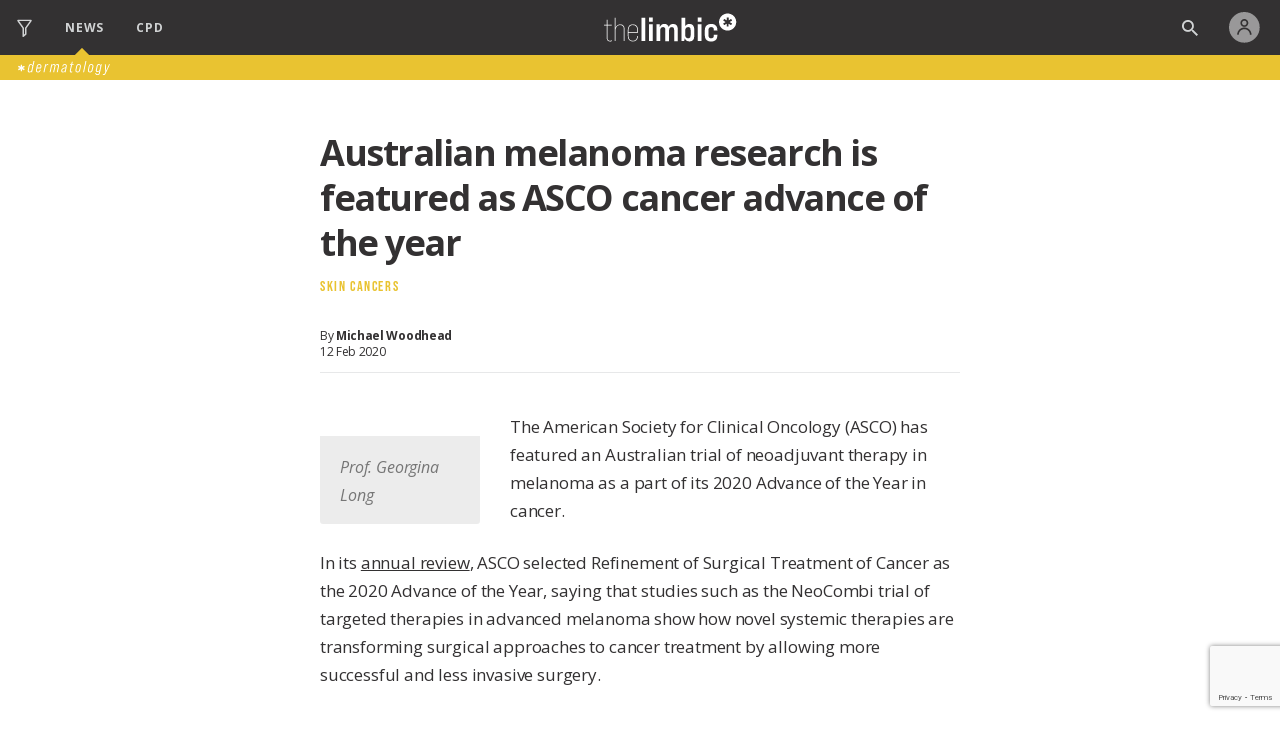

--- FILE ---
content_type: text/html; charset=UTF-8
request_url: https://staging.thelimbic.com/dermatology/australian-melanoma-research-is-featured-as-asco-cancer-advance-of-the-year/
body_size: 40424
content:
<!DOCTYPE html>
<html lang="en" class="dermatology">

<head>

	
	<!-- Google tag (gtag.js) -->
	<script async src="https://www.googletagmanager.com/gtag/js?id=G-CK4H7D4TVR"></script>
	<script>
		window.dataLayer = window.dataLayer || [];
		window.ga4_id = 'G-CK4H7D4TVR';

		function gtag() {
			dataLayer.push(arguments);
		}
		gtag('js', new Date());

					var USER_ID = undefined;
		
		// gtag('config', 'G-CK4H7D4TVR', {
		// 	//send_page_view: false
		// });
	</script>


	

	<script async src="//pagead2.googlesyndication.com/pagead/js/adsbygoogle.js"></script>
	<script>
		(adsbygoogle = window.adsbygoogle || []).push({
			google_ad_client: "ca-pub-3179772470364654",
			enable_page_level_ads: true
		});
	</script>

	<script async src="https://www.googletagservices.com/tag/js/gpt.js"></script>
	<script>
		var googletag = googletag || {};
		googletag.cmd = googletag.cmd || [];

		var dfpAdUnitPath = "/21761931735/thelimbicAU/Dermatology";
	</script>


	<meta charset="utf-8">
	<meta http-equiv="X-UA-Compatible" content="IE=edge">

	
			<title>Australian melanoma research is featured as ASCO cancer advance of the year</title>
	
	<script src="https://staging.thelimbic.com/wordpress/wp-content/themes/TheLimbic/js/jquery-1.11.1.min.js"></script>
	<script src="https://staging.thelimbic.com/wordpress/wp-content/themes/TheLimbic/js/pagination.min.js"></script>
	<script src="https://player.vimeo.com/api/player.js"></script>
	<script src="https://w.soundcloud.com/player/api.js"></script>

	<!-- IE Colour Fix (Variables) -->
	<script>
		window.MSInputMethodContext &&
			document.documentMode &&
			document.write('<script src="https://cdn.jsdelivr.net/gh/nuxodin/ie11CustomProperties@4.1.0/ie11CustomProperties.min.js"><\x2fscript>');
	</script>

	<meta name="viewport" content="width=device-width, initial-scale=1.0, maximum-scale=1.0, user-scalable=no" />

	<meta name='robots' content='noindex, nofollow' />

<!-- Google Tag Manager for WordPress by gtm4wp.com -->
<script data-cfasync="false" data-pagespeed-no-defer>
	var gtm4wp_datalayer_name = "dataLayer";
	var dataLayer = dataLayer || [];
</script>
<!-- End Google Tag Manager for WordPress by gtm4wp.com --><link rel='dns-prefetch' href='//cdnjs.cloudflare.com' />
<script type="text/javascript">
/* <![CDATA[ */
window._wpemojiSettings = {"baseUrl":"https:\/\/s.w.org\/images\/core\/emoji\/15.0.3\/72x72\/","ext":".png","svgUrl":"https:\/\/s.w.org\/images\/core\/emoji\/15.0.3\/svg\/","svgExt":".svg","source":{"concatemoji":"https:\/\/staging.thelimbic.com\/wordpress\/wp-includes\/js\/wp-emoji-release.min.js?ver=6.6.4"}};
/*! This file is auto-generated */
!function(i,n){var o,s,e;function c(e){try{var t={supportTests:e,timestamp:(new Date).valueOf()};sessionStorage.setItem(o,JSON.stringify(t))}catch(e){}}function p(e,t,n){e.clearRect(0,0,e.canvas.width,e.canvas.height),e.fillText(t,0,0);var t=new Uint32Array(e.getImageData(0,0,e.canvas.width,e.canvas.height).data),r=(e.clearRect(0,0,e.canvas.width,e.canvas.height),e.fillText(n,0,0),new Uint32Array(e.getImageData(0,0,e.canvas.width,e.canvas.height).data));return t.every(function(e,t){return e===r[t]})}function u(e,t,n){switch(t){case"flag":return n(e,"\ud83c\udff3\ufe0f\u200d\u26a7\ufe0f","\ud83c\udff3\ufe0f\u200b\u26a7\ufe0f")?!1:!n(e,"\ud83c\uddfa\ud83c\uddf3","\ud83c\uddfa\u200b\ud83c\uddf3")&&!n(e,"\ud83c\udff4\udb40\udc67\udb40\udc62\udb40\udc65\udb40\udc6e\udb40\udc67\udb40\udc7f","\ud83c\udff4\u200b\udb40\udc67\u200b\udb40\udc62\u200b\udb40\udc65\u200b\udb40\udc6e\u200b\udb40\udc67\u200b\udb40\udc7f");case"emoji":return!n(e,"\ud83d\udc26\u200d\u2b1b","\ud83d\udc26\u200b\u2b1b")}return!1}function f(e,t,n){var r="undefined"!=typeof WorkerGlobalScope&&self instanceof WorkerGlobalScope?new OffscreenCanvas(300,150):i.createElement("canvas"),a=r.getContext("2d",{willReadFrequently:!0}),o=(a.textBaseline="top",a.font="600 32px Arial",{});return e.forEach(function(e){o[e]=t(a,e,n)}),o}function t(e){var t=i.createElement("script");t.src=e,t.defer=!0,i.head.appendChild(t)}"undefined"!=typeof Promise&&(o="wpEmojiSettingsSupports",s=["flag","emoji"],n.supports={everything:!0,everythingExceptFlag:!0},e=new Promise(function(e){i.addEventListener("DOMContentLoaded",e,{once:!0})}),new Promise(function(t){var n=function(){try{var e=JSON.parse(sessionStorage.getItem(o));if("object"==typeof e&&"number"==typeof e.timestamp&&(new Date).valueOf()<e.timestamp+604800&&"object"==typeof e.supportTests)return e.supportTests}catch(e){}return null}();if(!n){if("undefined"!=typeof Worker&&"undefined"!=typeof OffscreenCanvas&&"undefined"!=typeof URL&&URL.createObjectURL&&"undefined"!=typeof Blob)try{var e="postMessage("+f.toString()+"("+[JSON.stringify(s),u.toString(),p.toString()].join(",")+"));",r=new Blob([e],{type:"text/javascript"}),a=new Worker(URL.createObjectURL(r),{name:"wpTestEmojiSupports"});return void(a.onmessage=function(e){c(n=e.data),a.terminate(),t(n)})}catch(e){}c(n=f(s,u,p))}t(n)}).then(function(e){for(var t in e)n.supports[t]=e[t],n.supports.everything=n.supports.everything&&n.supports[t],"flag"!==t&&(n.supports.everythingExceptFlag=n.supports.everythingExceptFlag&&n.supports[t]);n.supports.everythingExceptFlag=n.supports.everythingExceptFlag&&!n.supports.flag,n.DOMReady=!1,n.readyCallback=function(){n.DOMReady=!0}}).then(function(){return e}).then(function(){var e;n.supports.everything||(n.readyCallback(),(e=n.source||{}).concatemoji?t(e.concatemoji):e.wpemoji&&e.twemoji&&(t(e.twemoji),t(e.wpemoji)))}))}((window,document),window._wpemojiSettings);
/* ]]> */
</script>
<style id='wp-emoji-styles-inline-css' type='text/css'>

	img.wp-smiley, img.emoji {
		display: inline !important;
		border: none !important;
		box-shadow: none !important;
		height: 1em !important;
		width: 1em !important;
		margin: 0 0.07em !important;
		vertical-align: -0.1em !important;
		background: none !important;
		padding: 0 !important;
	}
</style>
<link rel='stylesheet' id='wp-block-library-css' href='https://staging.thelimbic.com/wordpress/wp-includes/css/dist/block-library/style.min.css?ver=6.6.4' type='text/css' media='all' />
<style id='classic-theme-styles-inline-css' type='text/css'>
/*! This file is auto-generated */
.wp-block-button__link{color:#fff;background-color:#32373c;border-radius:9999px;box-shadow:none;text-decoration:none;padding:calc(.667em + 2px) calc(1.333em + 2px);font-size:1.125em}.wp-block-file__button{background:#32373c;color:#fff;text-decoration:none}
</style>
<style id='global-styles-inline-css' type='text/css'>
:root{--wp--preset--aspect-ratio--square: 1;--wp--preset--aspect-ratio--4-3: 4/3;--wp--preset--aspect-ratio--3-4: 3/4;--wp--preset--aspect-ratio--3-2: 3/2;--wp--preset--aspect-ratio--2-3: 2/3;--wp--preset--aspect-ratio--16-9: 16/9;--wp--preset--aspect-ratio--9-16: 9/16;--wp--preset--color--black: #000000;--wp--preset--color--cyan-bluish-gray: #abb8c3;--wp--preset--color--white: #ffffff;--wp--preset--color--pale-pink: #f78da7;--wp--preset--color--vivid-red: #cf2e2e;--wp--preset--color--luminous-vivid-orange: #ff6900;--wp--preset--color--luminous-vivid-amber: #fcb900;--wp--preset--color--light-green-cyan: #7bdcb5;--wp--preset--color--vivid-green-cyan: #00d084;--wp--preset--color--pale-cyan-blue: #8ed1fc;--wp--preset--color--vivid-cyan-blue: #0693e3;--wp--preset--color--vivid-purple: #9b51e0;--wp--preset--gradient--vivid-cyan-blue-to-vivid-purple: linear-gradient(135deg,rgba(6,147,227,1) 0%,rgb(155,81,224) 100%);--wp--preset--gradient--light-green-cyan-to-vivid-green-cyan: linear-gradient(135deg,rgb(122,220,180) 0%,rgb(0,208,130) 100%);--wp--preset--gradient--luminous-vivid-amber-to-luminous-vivid-orange: linear-gradient(135deg,rgba(252,185,0,1) 0%,rgba(255,105,0,1) 100%);--wp--preset--gradient--luminous-vivid-orange-to-vivid-red: linear-gradient(135deg,rgba(255,105,0,1) 0%,rgb(207,46,46) 100%);--wp--preset--gradient--very-light-gray-to-cyan-bluish-gray: linear-gradient(135deg,rgb(238,238,238) 0%,rgb(169,184,195) 100%);--wp--preset--gradient--cool-to-warm-spectrum: linear-gradient(135deg,rgb(74,234,220) 0%,rgb(151,120,209) 20%,rgb(207,42,186) 40%,rgb(238,44,130) 60%,rgb(251,105,98) 80%,rgb(254,248,76) 100%);--wp--preset--gradient--blush-light-purple: linear-gradient(135deg,rgb(255,206,236) 0%,rgb(152,150,240) 100%);--wp--preset--gradient--blush-bordeaux: linear-gradient(135deg,rgb(254,205,165) 0%,rgb(254,45,45) 50%,rgb(107,0,62) 100%);--wp--preset--gradient--luminous-dusk: linear-gradient(135deg,rgb(255,203,112) 0%,rgb(199,81,192) 50%,rgb(65,88,208) 100%);--wp--preset--gradient--pale-ocean: linear-gradient(135deg,rgb(255,245,203) 0%,rgb(182,227,212) 50%,rgb(51,167,181) 100%);--wp--preset--gradient--electric-grass: linear-gradient(135deg,rgb(202,248,128) 0%,rgb(113,206,126) 100%);--wp--preset--gradient--midnight: linear-gradient(135deg,rgb(2,3,129) 0%,rgb(40,116,252) 100%);--wp--preset--font-size--small: 13px;--wp--preset--font-size--medium: 20px;--wp--preset--font-size--large: 36px;--wp--preset--font-size--x-large: 42px;--wp--preset--spacing--20: 0.44rem;--wp--preset--spacing--30: 0.67rem;--wp--preset--spacing--40: 1rem;--wp--preset--spacing--50: 1.5rem;--wp--preset--spacing--60: 2.25rem;--wp--preset--spacing--70: 3.38rem;--wp--preset--spacing--80: 5.06rem;--wp--preset--shadow--natural: 6px 6px 9px rgba(0, 0, 0, 0.2);--wp--preset--shadow--deep: 12px 12px 50px rgba(0, 0, 0, 0.4);--wp--preset--shadow--sharp: 6px 6px 0px rgba(0, 0, 0, 0.2);--wp--preset--shadow--outlined: 6px 6px 0px -3px rgba(255, 255, 255, 1), 6px 6px rgba(0, 0, 0, 1);--wp--preset--shadow--crisp: 6px 6px 0px rgba(0, 0, 0, 1);}:where(.is-layout-flex){gap: 0.5em;}:where(.is-layout-grid){gap: 0.5em;}body .is-layout-flex{display: flex;}.is-layout-flex{flex-wrap: wrap;align-items: center;}.is-layout-flex > :is(*, div){margin: 0;}body .is-layout-grid{display: grid;}.is-layout-grid > :is(*, div){margin: 0;}:where(.wp-block-columns.is-layout-flex){gap: 2em;}:where(.wp-block-columns.is-layout-grid){gap: 2em;}:where(.wp-block-post-template.is-layout-flex){gap: 1.25em;}:where(.wp-block-post-template.is-layout-grid){gap: 1.25em;}.has-black-color{color: var(--wp--preset--color--black) !important;}.has-cyan-bluish-gray-color{color: var(--wp--preset--color--cyan-bluish-gray) !important;}.has-white-color{color: var(--wp--preset--color--white) !important;}.has-pale-pink-color{color: var(--wp--preset--color--pale-pink) !important;}.has-vivid-red-color{color: var(--wp--preset--color--vivid-red) !important;}.has-luminous-vivid-orange-color{color: var(--wp--preset--color--luminous-vivid-orange) !important;}.has-luminous-vivid-amber-color{color: var(--wp--preset--color--luminous-vivid-amber) !important;}.has-light-green-cyan-color{color: var(--wp--preset--color--light-green-cyan) !important;}.has-vivid-green-cyan-color{color: var(--wp--preset--color--vivid-green-cyan) !important;}.has-pale-cyan-blue-color{color: var(--wp--preset--color--pale-cyan-blue) !important;}.has-vivid-cyan-blue-color{color: var(--wp--preset--color--vivid-cyan-blue) !important;}.has-vivid-purple-color{color: var(--wp--preset--color--vivid-purple) !important;}.has-black-background-color{background-color: var(--wp--preset--color--black) !important;}.has-cyan-bluish-gray-background-color{background-color: var(--wp--preset--color--cyan-bluish-gray) !important;}.has-white-background-color{background-color: var(--wp--preset--color--white) !important;}.has-pale-pink-background-color{background-color: var(--wp--preset--color--pale-pink) !important;}.has-vivid-red-background-color{background-color: var(--wp--preset--color--vivid-red) !important;}.has-luminous-vivid-orange-background-color{background-color: var(--wp--preset--color--luminous-vivid-orange) !important;}.has-luminous-vivid-amber-background-color{background-color: var(--wp--preset--color--luminous-vivid-amber) !important;}.has-light-green-cyan-background-color{background-color: var(--wp--preset--color--light-green-cyan) !important;}.has-vivid-green-cyan-background-color{background-color: var(--wp--preset--color--vivid-green-cyan) !important;}.has-pale-cyan-blue-background-color{background-color: var(--wp--preset--color--pale-cyan-blue) !important;}.has-vivid-cyan-blue-background-color{background-color: var(--wp--preset--color--vivid-cyan-blue) !important;}.has-vivid-purple-background-color{background-color: var(--wp--preset--color--vivid-purple) !important;}.has-black-border-color{border-color: var(--wp--preset--color--black) !important;}.has-cyan-bluish-gray-border-color{border-color: var(--wp--preset--color--cyan-bluish-gray) !important;}.has-white-border-color{border-color: var(--wp--preset--color--white) !important;}.has-pale-pink-border-color{border-color: var(--wp--preset--color--pale-pink) !important;}.has-vivid-red-border-color{border-color: var(--wp--preset--color--vivid-red) !important;}.has-luminous-vivid-orange-border-color{border-color: var(--wp--preset--color--luminous-vivid-orange) !important;}.has-luminous-vivid-amber-border-color{border-color: var(--wp--preset--color--luminous-vivid-amber) !important;}.has-light-green-cyan-border-color{border-color: var(--wp--preset--color--light-green-cyan) !important;}.has-vivid-green-cyan-border-color{border-color: var(--wp--preset--color--vivid-green-cyan) !important;}.has-pale-cyan-blue-border-color{border-color: var(--wp--preset--color--pale-cyan-blue) !important;}.has-vivid-cyan-blue-border-color{border-color: var(--wp--preset--color--vivid-cyan-blue) !important;}.has-vivid-purple-border-color{border-color: var(--wp--preset--color--vivid-purple) !important;}.has-vivid-cyan-blue-to-vivid-purple-gradient-background{background: var(--wp--preset--gradient--vivid-cyan-blue-to-vivid-purple) !important;}.has-light-green-cyan-to-vivid-green-cyan-gradient-background{background: var(--wp--preset--gradient--light-green-cyan-to-vivid-green-cyan) !important;}.has-luminous-vivid-amber-to-luminous-vivid-orange-gradient-background{background: var(--wp--preset--gradient--luminous-vivid-amber-to-luminous-vivid-orange) !important;}.has-luminous-vivid-orange-to-vivid-red-gradient-background{background: var(--wp--preset--gradient--luminous-vivid-orange-to-vivid-red) !important;}.has-very-light-gray-to-cyan-bluish-gray-gradient-background{background: var(--wp--preset--gradient--very-light-gray-to-cyan-bluish-gray) !important;}.has-cool-to-warm-spectrum-gradient-background{background: var(--wp--preset--gradient--cool-to-warm-spectrum) !important;}.has-blush-light-purple-gradient-background{background: var(--wp--preset--gradient--blush-light-purple) !important;}.has-blush-bordeaux-gradient-background{background: var(--wp--preset--gradient--blush-bordeaux) !important;}.has-luminous-dusk-gradient-background{background: var(--wp--preset--gradient--luminous-dusk) !important;}.has-pale-ocean-gradient-background{background: var(--wp--preset--gradient--pale-ocean) !important;}.has-electric-grass-gradient-background{background: var(--wp--preset--gradient--electric-grass) !important;}.has-midnight-gradient-background{background: var(--wp--preset--gradient--midnight) !important;}.has-small-font-size{font-size: var(--wp--preset--font-size--small) !important;}.has-medium-font-size{font-size: var(--wp--preset--font-size--medium) !important;}.has-large-font-size{font-size: var(--wp--preset--font-size--large) !important;}.has-x-large-font-size{font-size: var(--wp--preset--font-size--x-large) !important;}
:where(.wp-block-post-template.is-layout-flex){gap: 1.25em;}:where(.wp-block-post-template.is-layout-grid){gap: 1.25em;}
:where(.wp-block-columns.is-layout-flex){gap: 2em;}:where(.wp-block-columns.is-layout-grid){gap: 2em;}
:root :where(.wp-block-pullquote){font-size: 1.5em;line-height: 1.6;}
</style>
<link rel='stylesheet' id='variables-css' href='https://staging.thelimbic.com/wordpress/wp-content/themes/TheLimbic/css/variables.css?ver=1745841707' type='text/css' media='all' />
<link rel='stylesheet' id='header-css' href='https://staging.thelimbic.com/wordpress/wp-content/themes/TheLimbic/css/header.css?ver=1745841707' type='text/css' media='all' />
<link rel='stylesheet' id='footer-css' href='https://staging.thelimbic.com/wordpress/wp-content/themes/TheLimbic/css/footer.css?ver=1745841707' type='text/css' media='all' />
<link rel='stylesheet' id='universal-css' href='https://staging.thelimbic.com/wordpress/wp-content/themes/TheLimbic/css/universal.css?ver=1745841707' type='text/css' media='all' />
<link rel='stylesheet' id='thelimbic-css' href='https://staging.thelimbic.com/wordpress/wp-content/themes/TheLimbic/css/thelimbic.css?ver=1768381658' type='text/css' media='all' />
<link rel='stylesheet' id='article-css' href='https://staging.thelimbic.com/wordpress/wp-content/themes/TheLimbic/css/article.css?ver=1745841708' type='text/css' media='all' />
<link rel='stylesheet' id='comment_section_style-css' href='https://staging.thelimbic.com/wordpress/wp-content/themes/TheLimbic/css/comments_section.css?ver=1745841707' type='text/css' media='all' />
<script type="text/javascript" src="https://staging.thelimbic.com/wordpress/wp-includes/js/jquery/jquery.min.js?ver=3.7.1" id="jquery-core-js"></script>
<script type="text/javascript" src="https://staging.thelimbic.com/wordpress/wp-includes/js/jquery/jquery-migrate.min.js?ver=3.4.1" id="jquery-migrate-js"></script>
<script type="text/javascript" id="thelimbic-js-extra">
/* <![CDATA[ */
var directory_uri = {"get_template_directory_uri":"https:\/\/staging.thelimbic.com\/wordpress\/wp-content\/themes\/TheLimbic"};
/* ]]> */
</script>
<script type="text/javascript" src="https://staging.thelimbic.com/wordpress/wp-content/themes/TheLimbic/js/thelimbic.js?ver=1746061347" id="thelimbic-js"></script>
<script type="text/javascript" src="https://cdnjs.cloudflare.com/polyfill/v3/polyfill.min.js" id="polyfill-js"></script>
<script type="text/javascript" src="https://staging.thelimbic.com/wordpress/wp-content/themes/TheLimbic/js/navigation.js?ver=1746061347" id="navigation-js"></script>
<script type="text/javascript" src="https://staging.thelimbic.com/wordpress/wp-content/themes/TheLimbic/js/fastclick.js?ver=1746061347" id="fastclick-js"></script>
<script type="text/javascript" src="https://staging.thelimbic.com/wordpress/wp-content/themes/TheLimbic/js/carousel.js?ver=1746061347" id="carousel-js"></script>
<script type="text/javascript" src="https://staging.thelimbic.com/wordpress/wp-content/themes/TheLimbic/js/visible.js?ver=1746061347" id="visible-js"></script>
<script type="text/javascript" src="https://staging.thelimbic.com/wordpress/wp-content/themes/TheLimbic/js/main.js?ver=1746100137" id="main-js"></script>
<script type="text/javascript" src="https://staging.thelimbic.com/wordpress/wp-content/themes/TheLimbic/js/form-validation.js?ver=1746061347" id="for-validation-js"></script>
<script type="text/javascript" src="https://staging.thelimbic.com/wordpress/wp-content/themes/TheLimbic/js/webinar.js?ver=1746061347" id="webinar-js"></script>
<link rel="https://api.w.org/" href="https://staging.thelimbic.com/wp-json/" /><link rel="EditURI" type="application/rsd+xml" title="RSD" href="https://staging.thelimbic.com/wordpress/xmlrpc.php?rsd" />
<meta name="generator" content="WordPress 6.6.4" />
<link rel="canonical" href="https://staging.thelimbic.com/dermatology/australian-melanoma-research-is-featured-as-asco-cancer-advance-of-the-year/" />
<link rel='shortlink' href='https://staging.thelimbic.com/?p=313346' />
<link rel="alternate" title="oEmbed (JSON)" type="application/json+oembed" href="https://staging.thelimbic.com/wp-json/oembed/1.0/embed?url=https%3A%2F%2Fstaging.thelimbic.com%2Fdermatology%2Faustralian-melanoma-research-is-featured-as-asco-cancer-advance-of-the-year%2F" />
<link rel="alternate" title="oEmbed (XML)" type="text/xml+oembed" href="https://staging.thelimbic.com/wp-json/oembed/1.0/embed?url=https%3A%2F%2Fstaging.thelimbic.com%2Fdermatology%2Faustralian-melanoma-research-is-featured-as-asco-cancer-advance-of-the-year%2F&#038;format=xml" />

<!-- Google Tag Manager for WordPress by gtm4wp.com -->
<!-- GTM Container placement set to automatic -->
<script data-cfasync="false" data-pagespeed-no-defer type="text/javascript">
	var dataLayer_content = {"pagePostType":"dermatology","pagePostType2":"single-dermatology","pageAttributes":["melanoma"],"pagePostAuthor":"Dev Wax"};
	dataLayer.push( dataLayer_content );
</script>
<script data-cfasync="false" data-pagespeed-no-defer type="text/javascript">
(function(w,d,s,l,i){w[l]=w[l]||[];w[l].push({'gtm.start':
new Date().getTime(),event:'gtm.js'});var f=d.getElementsByTagName(s)[0],
j=d.createElement(s),dl=l!='dataLayer'?'&l='+l:'';j.async=true;j.src=
'//www.googletagmanager.com/gtm.js?id='+i+dl;f.parentNode.insertBefore(j,f);
})(window,document,'script','dataLayer','GTM-5FVGDMGH');
</script>
<!-- End Google Tag Manager for WordPress by gtm4wp.com -->
	
	<script>
					var USER_ID = undefined;
		

		var ga4PageViewObject = {
			'send_to': window.ga4_id
		};

			</script>

	<script>
		var count = 0;
		var doit;
		var lastWidth = 0;

		$(window).resize(function() {

			var width = $(window).width();

			// If the width has changed from less than 1024 to more than 1024 or vice versa
			if (lastWidth < 1024 !== width < 1024 && lastWidth !== 0) {
				clearTimeout(doit);
				doit = setTimeout(function() {
					$(".ad:not(.is-small)").each(function(index) {
						if ($(this).children().length > 0) {
							var that = this;
							googletag.cmd.push(function() {
								googletag.pubads()
									.refresh([window[that.id]]);
							});
						}
					});
					count++;
				}, 200);
			}

			if (width != lastWidth) {
				lastWidth = width;
			};
		});
	</script>


	
	<link rel="preconnect" href="https://fonts.googleapis.com">
	<link rel="preconnect" href="https://fonts.gstatic.com" crossorigin>
	<link href="https://fonts.googleapis.com/css2?family=Open+Sans:ital,wght@0,300;0,400;0,500;0,600;0,700;0,800;1,300;1,400;1,500;1,600;1,700;1,800&display=swap" rel="stylesheet">


	
	<!-- Facebook -->
	<meta property="og:type" content="article" />
	<meta property="og:title" content="Australian melanoma research is featured as ASCO cancer advance of the year" />
			<meta property="og:description" content="The American Society for Clinical Oncology (ASCO) has featured an Australian trial of neoadjuvant therapy in melanoma as a part of its 2020 Advance of the Year in cancer. In its annual review, ASCO selected Refinement of Surgical Treatment of Cancer as the 2020 Advance of the Year, saying that studies such as the NeoCombi [&hellip;]" />
		<meta property="og:image" content="https://staging.thelimbic.com/wordpress/wp-content/themes/TheLimbic/images/twitter_logo.png" />

	<!-- Twitter -->
	<meta name="twitter:card" content="summary" />
	<meta name="twitter:site" content="@thelimbic" />
	<meta name="twitter:creator" content="@thelimbic" />
	<meta property="og:title" content="The Limbic" />
	<meta property="og:image" content="https://staging.thelimbic.com/wordpress/wp-content/themes/TheLimbic/images/twitter_logo.png" />



	<script type="text/javascript" src="https://cdn.broadstreetads.com/init.js"></script>

			<!-- Global site tag (gtag.js) - Google Ads: 964302999 -->
		<script async src="https://www.googletagmanager.com/gtag/js?id=AW-964302999"></script>
		<script>
			window.dataLayer = window.dataLayer || [];

			function gtag() {
				dataLayer.push(arguments);
			}
			gtag('js', new Date());

			gtag('config', 'AW-964302999');
		</script>
	
	

	<style>
		:root {
			--primary-color: var(--spec-dermatology);
		}
	</style>

</head>

<body class="dermatology-template-default single single-dermatology postid-313346 hide-mobile country-au">

	
	<div id="script"></div>

	
	<div class="formOverlay">
		<div class="loadingIcon"></div>
	</div>
	

	
<div class="navigation-overlay-modal hide" id="menu-modal"></div>
<div class="navigation-overlay-modal-mobile hide" id="menu-modal-mobile"></div>
<!-- Mobile Nav Starts -->
<div class="mobile-nav">
  <div class="navigation-overlay-mobile">
    <div class="navigation-section navigation-section__categories account-section logged-out">
              <!-- Logged Out Start -->
        <div>
          <a href="https://staging.thelimbic.com/login" class="login" aria-hidden="false" aria-label="Login">
            <svg width="16" height="18" alt="Account">
              <g fill="#D1D3D4">
                <path d="M7.99891 9.05436C8.95841 9.05457 9.88828 8.72201 10.63 8.11337C11.3718 7.50473 11.8795 6.65768 12.0666 5.71661C12.2537 4.77554 12.1086 3.7987 11.6561 2.95261C11.2036 2.10653 10.4717 1.44356 9.58508 1.07672C8.69848 0.709885 7.7121 0.661889 6.79408 0.940913C5.87605 1.21994 5.08321 1.80871 4.5507 2.60687C4.01819 3.40503 3.77898 4.36317 3.87383 5.31796C3.96869 6.27275 4.39175 7.16509 5.07089 7.84287C5.84782 8.61871 6.90094 9.05444 7.99891 9.05436ZM7.99891 2.49339C8.55967 2.49243 9.1034 2.686 9.5374 3.04109C9.97141 3.39619 10.2688 3.89083 10.3789 4.44067C10.489 4.99052 10.405 5.56153 10.1411 6.05634C9.87729 6.55116 9.45 6.93915 8.9321 7.15416C8.4142 7.36917 7.83775 7.39788 7.30104 7.23541C6.76434 7.07294 6.3006 6.72934 5.9889 6.26319C5.6772 5.79704 5.53683 5.23721 5.59173 4.67915C5.64663 4.12109 5.8934 3.59934 6.28996 3.20287C6.74299 2.74912 7.35772 2.49391 7.99891 2.49339Z" />
                <path d="M2.17603 17.2378C2.17603 15.6933 2.78957 14.2121 3.88169 13.12C4.9738 12.0278 6.45503 11.4143 7.99951 11.4143C9.54399 11.4143 11.0252 12.0278 12.1173 13.12C13.2094 14.2121 13.823 15.6933 13.823 17.2378H15.5478C15.5478 15.2358 14.7526 13.3159 13.337 11.9003C11.9214 10.4847 10.0015 9.68945 7.99951 9.68945C5.99757 9.68945 4.07762 10.4847 2.66203 11.9003C1.24644 13.3159 0.451172 15.2358 0.451172 17.2378H2.17603Z" />
              </g>
            </svg>
            <h1>Log in</h1>
          </a>
        </div>
        <!-- Logged Out End -->
            <div class="navigation-mobile-header__close">
        <a id="menu-close">
          <svg width="15" height="16" viewBox="0 0 15 16" fill="none">
            <path d="M0.752779 2.40542L13.4807 15.1333L14.8949 13.7191L2.16699 0.991211L0.752779 2.40542Z" fill="var(--accent-black-50)" />
            <path d="M2.16812 15.1339L14.896 2.40602L13.4818 0.991805L0.753906 13.7197L2.16812 15.1339Z" fill="var(--accent-black-50)" />
          </svg>
        </a>
      </div>
    </div>

    <div class="navigation-section navigation-section__categories search-section">
      <h1>SEARCH</h1>
      <form class="navigation-mobile__search" method="get" action="https://staging.thelimbic.com/">
        <input type="text" name="s" />
        <select name="filter">
          <option value="all">All</option>
          <option value="news">News</option>
          <option value="cpd">CPD</option>
        </select>
      </form>
    </div>
    <div class="navigation-section navigation-section__categories cpd-section">

      <div class="title">
        <h1>CATEGORIES</h1>
      </div>
      <div class="content">
        <a href="https://staging.thelimbic.com/cpd/events">Upcoming Events
          <svg width="15" height="16">
            <g fill="#757475">
              <path d="M4.50366 4.47293C4.61827 4.47293 4.73175 4.44944 4.83764 4.40382C4.94352 4.35819 5.03973 4.29131 5.12077 4.207C5.20181 4.12269 5.2661 4.0226 5.30995 3.91244C5.35381 3.80228 5.37639 3.68422 5.37639 3.56498V1.78693C5.37639 1.54612 5.28444 1.31518 5.12077 1.14491C4.9571 0.97464 4.73512 0.878981 4.50366 0.878981C4.38864 0.877431 4.27448 0.899857 4.16793 0.944936C4.06137 0.990016 3.96457 1.05684 3.88323 1.14146C3.80189 1.22608 3.73766 1.32679 3.69433 1.43764C3.651 1.5485 3.62944 1.66726 3.63093 1.78693V3.5839C3.6348 3.82171 3.72857 4.04835 3.89192 4.21475C4.05526 4.38115 4.27505 4.47391 4.50366 4.47293Z" />
              <path d="M10.2498 4.47293C10.3644 4.47293 10.4778 4.44944 10.5837 4.40382C10.6896 4.35819 10.7858 4.29131 10.8669 4.207C10.9479 4.12269 11.0122 4.0226 11.056 3.91244C11.0999 3.80228 11.1225 3.68422 11.1225 3.56498V1.78693C11.1225 1.54612 11.0305 1.31518 10.8669 1.14491C10.7032 0.97464 10.4812 0.878981 10.2498 0.878981C10.1347 0.877431 10.0206 0.899857 9.91402 0.944936C9.80746 0.990016 9.71066 1.05684 9.62932 1.14146C9.54798 1.22608 9.48375 1.32679 9.44042 1.43764C9.39709 1.5485 9.37554 1.66726 9.37703 1.78693V3.5839C9.37742 3.70213 9.40039 3.81911 9.44462 3.92802C9.48884 4.03694 9.55343 4.13562 9.63463 4.21834C9.71584 4.30106 9.81203 4.36616 9.91763 4.40987C10.0232 4.45357 10.1361 4.47501 10.2498 4.47293Z" />
              <path d="M7.16968 14.5737H2.28604C2.1179 14.5716 1.95721 14.5012 1.83831 14.3775C1.71941 14.2538 1.65171 14.0866 1.64968 13.9117V7.06427H13.1042V13.9117C13.1022 14.0866 13.0345 14.2538 12.9156 14.3775C12.7967 14.5012 12.636 14.5716 12.4679 14.5737H7.16968V15.8789H12.4679C12.7186 15.8789 12.9668 15.8275 13.1984 15.7277C13.4301 15.6279 13.6405 15.4816 13.8178 15.2972C13.9951 15.1127 14.1357 14.8938 14.2316 14.6528C14.3276 14.4119 14.377 14.1536 14.377 13.8928V4.96464C14.377 4.43789 14.1758 3.93271 13.8178 3.56024C13.4598 3.18777 12.9742 2.97852 12.4679 2.97852H11.7588V3.5649C11.7588 3.98128 11.5998 4.38062 11.3168 4.67505C11.0338 4.96947 10.6499 5.13488 10.2497 5.13488C9.84944 5.13488 9.4656 4.96947 9.18259 4.67505C8.89958 4.38062 8.74059 3.98128 8.74059 3.5649V2.97852H6.01332V3.5649C6.01332 3.98128 5.85432 4.38062 5.57131 4.67505C5.28831 4.96947 4.90446 5.13488 4.50423 5.13488C4.10399 5.13488 3.72015 4.96947 3.43714 4.67505C3.15413 4.38062 2.99514 3.98128 2.99514 3.5649V2.97852H2.28604C1.77972 2.97852 1.29414 3.18777 0.936113 3.56024C0.578089 3.93271 0.376953 4.43789 0.376953 4.96464V13.8928C0.376953 14.4195 0.578089 14.9247 0.936113 15.2972C1.29414 15.6696 1.77972 15.8789 2.28604 15.8789H7.16968" />
            </g>
          </svg>
        </a>
        <a href="https://staging.thelimbic.com/cpd/podcasts">Podcasts
          <svg width="16" height="13">
            <g fill="#757475">
              <path d="M8.40504 9.25631C8.3221 9.25634 8.24105 9.23166 8.17238 9.18549C8.1037 9.13932 8.05056 9.07376 8.0198 8.99729C7.98904 8.92082 7.98209 8.83695 7.99984 8.75652C8.01759 8.67609 8.05922 8.60278 8.11937 8.54608C8.39937 8.28257 8.62236 7.96519 8.77475 7.6133C8.92715 7.26141 9.00574 6.88239 9.00574 6.49936C9.00574 6.11633 8.92715 5.73731 8.77475 5.38543C8.62236 5.03354 8.39937 4.71616 8.11937 4.45264C8.04039 4.37728 7.99466 4.27395 7.99216 4.16523C7.98966 4.0565 8.0306 3.95121 8.10603 3.87235C8.18147 3.79349 8.28527 3.74746 8.39477 3.74431C8.50427 3.74117 8.61056 3.78116 8.69046 3.85557C9.05206 4.19602 9.34004 4.60601 9.53684 5.06056C9.73363 5.5151 9.83512 6.00467 9.83512 6.49942C9.83512 6.99417 9.73363 7.48374 9.53684 7.93828C9.34004 8.39283 9.05206 8.80282 8.69046 9.14327C8.61347 9.21595 8.51127 9.25642 8.40504 9.25631Z" />
              <path d="M10.2897 11.1279C10.2071 11.1279 10.1265 11.1035 10.058 11.0577C9.9896 11.012 9.93646 10.947 9.90543 10.871C9.8744 10.7951 9.8669 10.7118 9.88386 10.6316C9.90083 10.5514 9.94151 10.4781 10.0007 10.421C10.5293 9.91159 10.9496 9.30203 11.2366 8.62844C11.5236 7.95484 11.6714 7.2309 11.6714 6.49952C11.6714 5.76815 11.5236 5.04421 11.2366 4.37061C10.9496 3.69701 10.5293 3.08745 10.0007 2.57806C9.96163 2.54037 9.93043 2.49542 9.90887 2.44577C9.88732 2.39612 9.87583 2.34274 9.87506 2.28868C9.87428 2.23461 9.88424 2.18093 9.90436 2.13069C9.92448 2.08045 9.95437 2.03463 9.99233 1.99586C10.0303 1.95709 10.0756 1.92612 10.1256 1.90472C10.1756 1.88332 10.2294 1.87191 10.2838 1.87114C10.3383 1.87037 10.3924 1.88025 10.443 1.90023C10.4936 1.92021 10.5397 1.94988 10.5788 1.98757C11.1869 2.5737 11.6704 3.27505 12.0006 4.05007C12.3307 4.82508 12.5008 5.65799 12.5008 6.49947C12.5008 7.34094 12.3307 8.17385 12.0006 8.94887C11.6704 9.72388 11.1869 10.4252 10.5788 11.0114C10.5015 11.0862 10.3977 11.1281 10.2897 11.1279Z" />
              <path d="M6.02828 1.19149L3.88158 3.32325H0.710911C0.522366 3.32325 0.341539 3.39761 0.208217 3.52997C0.0748952 3.66232 0 3.84183 0 4.02901V8.96937C0 9.15655 0.0748952 9.33606 0.208217 9.46842C0.341539 9.60077 0.522366 9.67513 0.710911 9.67513H3.88158L6.02864 11.8067C6.12806 11.9054 6.25473 11.9726 6.39263 11.9998C6.53054 12.0271 6.67347 12.0131 6.80338 11.9597C6.93329 11.9063 7.04432 11.8158 7.12245 11.6998C7.20057 11.5837 7.24228 11.4473 7.24229 11.3077V1.69046C7.24236 1.5508 7.20067 1.41426 7.12253 1.29812C7.04439 1.18199 6.9333 1.09148 6.80332 1.03805C6.67334 0.984628 6.53031 0.97069 6.39234 0.998003C6.25438 1.02532 6.12768 1.09265 6.02828 1.19149Z" />
              <path d="M12.1745 13C12.0921 13 12.0116 12.9757 11.9432 12.9301C11.8748 12.8845 11.8217 12.8197 11.7905 12.7439C11.7594 12.6682 11.7517 12.585 11.7684 12.5049C11.7851 12.4248 11.8254 12.3515 11.8842 12.2942C12.6608 11.539 13.2778 10.6375 13.699 9.64258C14.1202 8.64764 14.3371 7.57926 14.3371 6.50002C14.3371 5.42079 14.1202 4.3524 13.699 3.35746C13.2778 2.36252 12.6608 1.46103 11.8842 0.705808C11.8453 0.667962 11.8143 0.622882 11.793 0.573139C11.7716 0.523396 11.7604 0.469967 11.7598 0.415899C11.7593 0.361832 11.7694 0.308185 11.7898 0.258024C11.8101 0.207863 11.8402 0.162171 11.8783 0.123554C11.9164 0.0849359 11.9618 0.0541483 12.0119 0.032953C12.062 0.0117577 12.1159 0.000567136 12.1703 2.09994e-05C12.2248 -0.000525137 12.2788 0.00958632 12.3294 0.0297725C12.3799 0.0499587 12.4259 0.0798247 12.4648 0.11767C13.3202 0.949532 13.9997 1.9425 14.4636 3.03838C14.9276 4.13427 15.1665 5.31106 15.1665 6.49979C15.1665 7.68852 14.9276 8.8653 14.4636 9.96119C13.9997 11.0571 13.3202 12.05 12.4648 12.8819C12.3875 12.9577 12.2832 13.0001 12.1745 13Z" />
            </g>
          </svg>
        </a>
        <a href="https://staging.thelimbic.com/cpd/on-demand">On demand
          <svg width="17" height="13">
            <g fill="#757475">
              <rect x="0.585938" y="0.121094" width="16" height="12" rx="2" />
            </g>
            <path d="M10.9824 6.22656L6.75195 10.457L6.75195 1.99609L10.9824 6.22656Z" fill="#333132" />
          </svg>
        </a>

      </div>
    </div>
    <div class="navigation-section navigation-section__categories categories-section">
      <div class="content">
                  <a href="https://staging.thelimbic.com/dermatology-category/acne" aria-hidden="false" aria-label="Acne">Acne</a>
                  <a href="https://staging.thelimbic.com/dermatology-category/allergy" aria-hidden="false" aria-label="Allergy">Allergy</a>
                  <a href="https://staging.thelimbic.com/dermatology-category/autoimmune-diseases" aria-hidden="false" aria-label="Autoimmune diseases">Autoimmune diseases</a>
                  <a href="https://staging.thelimbic.com/dermatology-category/cosmetic-dermatology" aria-hidden="false" aria-label="Cosmetic dermatology">Cosmetic dermatology</a>
                  <a href="https://staging.thelimbic.com/dermatology-category/dermatitis" aria-hidden="false" aria-label="Dermatitis">Dermatitis</a>
                  <a href="https://staging.thelimbic.com/dermatology-category/genetic-conditions" aria-hidden="false" aria-label="Genetic conditions">Genetic conditions</a>
                  <a href="https://staging.thelimbic.com/dermatology-category/hair-nails" aria-hidden="false" aria-label="Hair &amp; nails">Hair &amp; nails</a>
                  <a href="https://staging.thelimbic.com/dermatology-category/medicines" aria-hidden="false" aria-label="Medicines">Medicines</a>
                  <a href="https://staging.thelimbic.com/dermatology-category/medicopolitical" aria-hidden="false" aria-label="Medicopolitical">Medicopolitical</a>
                  <a href="https://staging.thelimbic.com/dermatology-category/psoriasis" aria-hidden="false" aria-label="Psoriasis">Psoriasis</a>
                  <a href="https://staging.thelimbic.com/dermatology-category/public-health" aria-hidden="false" aria-label="Public health">Public health</a>
                  <a href="https://staging.thelimbic.com/dermatology-category/skin-cancers" aria-hidden="false" aria-label="Skin cancers">Skin cancers</a>
                  <a href="https://staging.thelimbic.com/dermatology-category/skin-infections" aria-hidden="false" aria-label="Skin infections">Skin infections</a>
              </div>
    </div>
    <div class="navigation-section navigation-section__categories">
      <div class="title">
        <h1>About</h1>
      </div>
      <div class="content">
        <a href="https://staging.thelimbic.com/about-us/" aria-hidden="false" aria-label="About Us">About the limbic</a>
        <a href="https://staging.thelimbic.com/contact-us/" aria-hidden="false" aria-label="Contact Us">Contact</a>
        <a href="https://staging.thelimbic.com/website-disclaimer/" aria-hidden="false" aria-label="Website Disclaimer">Website Disclaimer</a>
        <a href="https://staging.thelimbic.com/privacy-policy/" aria-hidden="false" aria-label="Privacy Policy">Privacy Policy</a>
        <a href="https://staging.thelimbic.com/terms-conditions/" aria-hidden="false" aria-label="Terms &amp; Conditions">Terms & Conditions</a>
      </div>
    </div>
  </div>
</div>
<!-- Mobile Nav Ends -->
<div id="ad-first">	<div id="ad_1451508379_container" class="ad-container">
					<script>
				var ad_1451508379;

				// Define the slot itself, call display() to 
				// register the div and refresh() to fetch ad.
				googletag.cmd.push(function() {

					pageURL = window.location.pathname;
					pageURLArray = pageURL.split('/');
					articleURL = '';
					while (pageURLArray.length > 0 && articleURL == '') {
						articleURL = pageURLArray.pop();
					}


					var mapResponsive = googletag.sizeMapping()
												.addSize([1024, 0], [
								[970, 250],
								[970, 90],
								[728, 90]
							])
						//.addSize([768, 0], [728, 90])
											.addSize([0, 0], [300, 250])
						.build();

					ad_1451508379 = googletag.defineSlot(dfpAdUnitPath, [970, 300], 'ad_1451508379')
						.defineSizeMapping(mapResponsive)
						// Set slot-level targeting for pos and other targeting
						.setTargeting("pos", "1")
						.setTargeting('category', 'PULL IN CATEGORY VALUE HERE')
						.setTargeting('pagetype', 'article')
						.setTargeting('usertype', 'public')
						.setTargeting('specialties', 'dermatology')
						.setTargeting('region', 'AU')
						.setTargeting("pageURL", [articleURL])
						.addService(googletag.pubads())
					googletag.pubads().enableSingleRequest();
					googletag.pubads().setCentering(true);
					// Disable initial load, we will use refresh() to fetch ads.
					// Calling this function means that display() calls just
					// register the slot as ready, but do not fetch ads for it.
					googletag.pubads().disableInitialLoad();
					googletag.enableServices();

					// Add an event listener for the 'slotRenderEnded' event
					googletag.pubads().addEventListener('slotRenderEnded', function(event) {
						// Check if the event is for the ad slot you are interested in
						if (event.slot === ad_1451508379) {
							if (event.isEmpty) {
								var $ad = $('#ad_1451508379_container');
								if ($ad.is(':last-child') && $ad.parent().is('.bottom')) {
									$ad.replaceWith('<div class="nav-color-bar-limbic"></div>');
								} else {
									$ad.remove();
								}
								console.log('#ad_1451508379_container');
							}
							console.log(event);
						}
					});

				});
			</script>
		
		
			<div class="adBlockerPlaceholder"></div>

			<script>
				if (adBlockEnabled) {
					$('.adBlockerPlaceholder').html('<hr class="fifty-twenty">');
				}
			</script>

		
		
		<!-- BEGIN AD -->
		<div class="adholder inline_ad">
							<div id="ad_1451508379" class="ad "></div>
						</div>


					<script>
				$.fn.isOnScreen = function() {
					if (!$(this).is(':visible')) {
						return false;
					}
					var win = $(window);

					var viewport = {
						top: win.scrollTop(),
						left: win.scrollLeft()
					};
					viewport.right = viewport.left + win.width();
					viewport.bottom = viewport.top + win.height();

					var bounds = this.offset();
					bounds.right = bounds.left + this.outerWidth();
					bounds.bottom = bounds.top + this.outerHeight();

					return (!(viewport.right < bounds.left || viewport.left > bounds.right || viewport.bottom < bounds.top || viewport.top > bounds.bottom));
				};

				(function() {
					var seen = false;
					var checkOnScreen = function() {
						if ($('#ad_1451508379').isOnScreen()) {
							if (!seen) {
								seen = true;
								googletag.cmd.push(function() {
									googletag.display('ad_1451508379');
									googletag.pubads()
										.refresh([ad_1451508379]);

									googletag.pubads().addEventListener('slotRenderEnded', function(event) {

										if (event.slot.getSlotElementId() === 'ad_1451508379') { // Check if the event is for the intended ad slot
											if (event.isEmpty) {
												$('body').removeClass('hide-mobile');
											} else {
												$('#ad_1451508379').find('iframe').on('load', function() {
													$('body').removeClass('hide-mobile');
												});
											}
										}
									});
								});
							}
						}
					}
					if ($('.body-container').is(':visible') || 0 === 0) {
						checkOnScreen();
					}
					$(window).on('scroll resize', function() {
						if (!seen && $('.body-container').is(':visible')) {
							checkOnScreen();
						}
					});
				})();
			</script>
	</div>
<!-- END AD -->
</div><!-- Header Starts -->
<div class="header ">
  <!-- Nav Bar Start -->
  <div class="navbar-container fixed">
    <nav class="navbar-top">
      <ul class="navbar-items-left">
                    <li>
              <a id="menu-nav">
                <svg width="17" height="18" viewBox="0 0 15 18" class="menu menu-icon-desktop" alt="menu icon">
                  <g fill="#D1D3D4">
                    <path d="M0.387248 1.16081C0.219084 1.47581 0.219084 1.85397 0.408576 2.16897C0.408576 2.1903 0.429903 2.1903 0.429903 2.21081L5.4699 9.2876V17.2462C5.4699 17.5398 5.63807 17.7925 5.8899 17.918C5.9949 17.9599 6.0999 17.9812 6.2049 17.9812C6.37307 17.9812 6.54124 17.918 6.66674 17.813L9.24995 15.6498C9.41811 15.503 9.52311 15.3135 9.52311 15.083L9.52229 9.26702L14.5623 2.19023C14.5623 2.1689 14.5836 2.1689 14.5836 2.14839C14.7723 1.83339 14.7936 1.45523 14.6049 1.14023C14.4368 0.825226 14.1013 0.636562 13.7436 0.636562L1.24777 0.635742C0.89094 0.635742 0.554597 0.845806 0.387248 1.16081ZM12.8396 2.10581L8.19904 8.61581C8.11537 8.74214 8.0522 8.88898 8.0522 9.03581V14.7272L6.93903 15.6509V9.03589C6.93903 8.88906 6.8972 8.74223 6.7922 8.61589L2.1722 2.10589L12.8396 2.10581Z" />
                  </g>
                </svg>
                <svg width="17" height="12" viewBox="0 0 17 12" class="menu menu-icon-mobile" alt="menu icon">
                  <g fill="#D1D3D4">
                    <path d="M0,12H16v-2H0v2ZM0,7H16v-2H0v2ZM0,0V2H16V0H0Z" />
                  </g>
                </svg>
              </a>
            </li>
                    <li><a href="https://staging.thelimbic.com/dermatology" >news</a></li>
          <li><a href="https://staging.thelimbic.com/cpd/" >cpd</a></li>
              </ul>
              <div class="navbar-items-middle">
          <a href="https://staging.thelimbic.com" class="nav-logo">
            <svg width="133" viewBox="0 0 133 29" alt="thelimbic">
              <g fill="#FFF">
                <path d="M107.187 28.5C111.389 28.5 113.39 26.1014 113.39 22.2967V21.6295H109.856V22.6C109.856 24.3314 109.023 25.3018 107.187 25.3018C105.351 25.3018 104.518 24.3314 104.518 22.6V16.8268C104.518 15.0899 105.483 14.0699 107.187 14.0699C109.023 14.0699 109.856 15.0679 109.856 16.8268V17.4279H113.39V17.086C113.357 13.32 111.356 10.9489 107.187 10.9489C103.151 10.9489 100.846 13.1821 100.846 17.1522V22.3243C100.846 26.2943 103.118 28.5275 107.187 28.5275V28.5ZM93.777 28.114H97.4438V11.2522H93.777V28.114ZM93.8101 8.66616H97.4769V4.45898H93.8266L93.8101 8.66616ZM86.6419 22.2416C86.6419 24.3424 85.9416 25.2798 84.2047 25.2798C82.2362 25.2798 81.172 24.0116 81.172 21.5413V17.8028C81.172 15.3381 82.2362 14.0699 84.2047 14.0699C85.9416 14.0699 86.6419 15.0017 86.6419 17.1025V22.2416ZM85.5556 10.9214C83.521 10.9214 81.9881 11.7871 81.1445 13.3255V4.78431H77.4721V28.114H80.1409L80.7419 25.175C81.4753 27.2814 83.146 28.4448 85.5446 28.4448C88.649 28.4448 90.2866 26.5425 90.2866 22.8426V16.5346C90.2866 12.8678 88.6324 10.9324 85.5446 10.9324L85.5556 10.9214ZM69.2342 10.9324C67.0011 10.9324 65.3745 12.0352 64.6963 14.0037C64.0952 12.0021 62.6285 10.9324 60.4284 10.9324C59.4042 10.8724 58.3896 11.1591 57.5483 11.7463C56.707 12.3336 56.088 13.187 55.7912 14.1691L55.725 11.2632H52.5214V28.114H56.1882V17.8028C56.1882 15.3711 57.1917 14.0699 59.061 14.0699C60.7593 14.0699 61.3603 15.101 61.3603 17.1025V28.1305H65.0326V17.8194C65.0326 15.3546 65.9645 14.0864 67.8337 14.0864C69.6037 14.0864 70.1661 15.2498 70.1661 17.1191V28.147H73.8384V16.5346C73.8384 12.8678 72.2339 10.9324 69.2342 10.9324ZM45.0389 28.114H48.7057V11.2522H45.0389V28.114ZM45.072 8.66616H48.7388V4.45898H45.072V8.66616ZM37.5289 28.114H41.2012V4.78431H37.5289V28.114ZM24.5545 18.9718V16.8709C24.5545 13.7666 26.0543 12.0352 28.8554 12.0352C31.6565 12.0352 33.1728 13.7776 33.1728 16.893V18.9938L24.5545 18.9718ZM28.8554 11.368C25.547 11.368 23.8211 13.3696 23.8211 16.9371V22.9308C23.8211 26.4653 25.5525 28.4448 28.8554 28.4448C32.1582 28.4448 33.8621 26.5094 33.9282 23.1073V22.9749H33.1728V23.1514C33.1397 26.1234 31.6399 27.8217 28.8333 27.8217C26.0267 27.8217 24.5324 26.1234 24.5324 22.986V19.6776H33.9062V16.9757C33.9062 13.4082 32.1693 11.4066 28.8333 11.4066L28.8554 11.368ZM16.3276 11.4066C15.2302 11.3783 14.1548 11.7172 13.2718 12.3694C12.3888 13.0217 11.7488 13.95 11.4532 15.0072V4.78431H10.7199V28.114H11.4532V17.9627C11.4532 14.3897 13.2894 12.0573 16.1897 12.0573C18.6269 12.0573 19.862 13.5901 19.862 16.5236V28.114H20.5954V16.3582C20.5954 13.1214 19.0956 11.3956 16.3276 11.3956V11.4066ZM7.85259 12.3936V11.7264H3.41384V6.65906H2.84591L2.71358 11.7264H0.0117188V12.3936H2.71358V24.7725C2.71358 27.2758 3.78329 28.4724 6.02196 28.4724C6.66861 28.5005 7.3118 28.3639 7.8912 28.0754V27.342C7.33041 27.6517 6.69502 27.8005 6.05505 27.7721C4.25197 27.7721 3.45245 26.8733 3.45245 24.7394V12.3881L7.85259 12.3936Z" />
                <path d="M131.58 5.77756C130.695 3.67855 129.016 2.0148 126.908 1.14918C124.801 0.283566 122.437 0.286317 120.332 1.15684C119.291 1.5807 118.344 2.20639 117.546 2.99782C116.748 3.78925 116.114 4.73079 115.682 5.76819C115.249 6.80558 115.026 7.91834 115.025 9.04231C115.025 10.1663 115.247 11.2793 115.678 12.3171C116.562 14.4131 118.239 16.075 120.342 16.9413C122.446 17.8077 124.806 17.8084 126.91 16.9434C127.953 16.5205 128.901 15.8954 129.701 15.1042C130.501 14.3129 131.136 13.3711 131.571 12.3331C132.005 11.2951 132.229 10.1815 132.231 9.05633C132.233 7.93119 132.011 6.81684 131.58 5.77756ZM128.084 10.47L127.097 12.1683L124.616 10.7512V13.5909H122.637V10.7512L120.155 12.1683L119.19 10.47L121.672 9.04736L119.19 7.62475L120.177 5.92645L122.659 7.34905V4.50383H124.638V7.34905L127.12 5.92645L128.107 7.62475L125.625 9.04736L128.084 10.47Z" />
              </g>
            </svg>
          </a>
          <a href="https://staging.thelimbic.com/cpd/" class="nav-CPD-logo">
            <svg width="191" viewBox="0 0 191 29" fill="none">
              <g>
                <path d="M107.182 28.4943C111.388 28.4943 113.389 26.0962 113.389 22.2923V21.6252H109.855V22.59C109.855 24.3266 109.017 25.2913 107.182 25.2913C105.346 25.2913 104.513 24.3266 104.513 22.59V16.818C104.513 15.0869 105.484 14.0615 107.182 14.0615C109.017 14.0615 109.855 15.0649 109.855 16.818V17.4189H113.389V17.055C113.356 13.2842 111.355 10.9137 107.182 10.9137C103.146 10.9137 100.847 13.1519 100.847 17.1212V22.2923C100.847 26.2616 103.113 28.4943 107.182 28.4943ZM93.7743 28.1304H97.4624V11.25H93.7963L93.7743 28.1304ZM93.8074 8.68095H97.4624V4.47461H93.7908L93.8074 8.68095ZM86.6406 22.2592C86.6406 24.3596 85.9405 25.2913 84.2039 25.2913C82.2358 25.2913 81.1718 24.0288 81.1718 21.5591V17.8103C81.1718 15.3405 82.2358 14.0726 84.2039 14.0726C85.9405 14.0726 86.6406 15.0098 86.6406 17.1102V22.2592ZM85.5711 10.9137C83.5368 10.9137 82.0043 11.7847 81.1608 13.3173V4.77781H77.4892V28.1304H80.1574L80.7584 25.1921C81.4916 27.298 83.162 28.4612 85.5601 28.4612C88.6638 28.4612 90.3012 26.5593 90.3012 22.8601V16.5203C90.3012 12.8487 88.6473 10.9137 85.5601 10.9137H85.5711ZM69.2474 10.9137C67.0147 10.9137 65.3884 12.0163 64.7103 13.9844C64.1094 11.9832 62.643 10.9137 60.4433 10.9137C59.4193 10.8537 58.405 11.1404 57.5638 11.7275C56.7227 12.3146 56.1038 13.1678 55.807 14.1497L55.7408 11.25H52.5378V28.1304H56.2039V17.8103C56.2039 15.3736 57.2073 14.0726 59.0761 14.0726C60.7741 14.0726 61.375 15.109 61.375 17.1102V28.136H65.0466V17.8103C65.0466 15.3405 65.9783 14.0726 67.8472 14.0726C69.6168 14.0726 70.1846 15.2413 70.1846 17.1102V28.136H73.8507V16.5203C73.8507 12.8487 72.252 10.9137 69.2474 10.9137ZM45.0348 28.1304H48.7064V11.25H45.0348V28.1304ZM45.0679 8.68095H48.7394V4.47461H45.0899L45.0679 8.68095ZM37.5317 28.1304H41.1978V4.77781H37.5317V28.1304ZM24.5544 18.9901V16.8896C24.5544 13.7859 26.0539 12.0493 28.8544 12.0493C31.655 12.0493 33.1931 13.7528 33.1931 16.8896V18.9901H24.5544ZM28.8544 11.3823C25.5467 11.3823 23.8212 13.3835 23.8212 16.9558V22.9263C23.8212 26.46 25.5522 28.4392 28.8544 28.4392C32.1567 28.4392 33.8601 26.5041 33.9263 23.1027V22.9704H33.1931V23.1027C33.16 26.0741 31.6605 27.7721 28.8544 27.7721C26.0484 27.7721 24.5544 26.0741 24.5544 22.9373V19.6296H33.9263V16.9282C33.9263 13.3559 32.1897 11.3547 28.8544 11.3547V11.3823ZM16.3457 11.3547C13.9751 11.3547 12.2441 12.6888 11.4778 14.9601V4.77781H10.7446V28.1304H11.4613V17.9536C11.4613 14.3868 13.2915 12.0493 16.1968 12.0493C18.6335 12.0493 19.8684 13.5819 19.8684 16.5203V28.1304H20.6016V16.3549C20.6016 13.1188 19.0966 11.3933 16.3291 11.3933L16.3457 11.3547ZM7.85581 12.3966V11.7461H3.41794V6.67425H2.81703L2.68471 11.7461H-0.0166016V12.4132H2.68471V24.7896C2.68471 27.2925 3.75422 28.4888 5.99245 28.4888C6.63897 28.5169 7.28204 28.3803 7.86133 28.0919V27.3586C7.30065 27.6682 6.66539 27.8171 6.02554 27.7887C4.22834 27.7887 3.42346 26.89 3.42346 24.7566V12.3856L7.85581 12.3966Z" fill="white" />
                <path d="M141.455 28.1083V0.510742H190.366V28.1083H141.455Z" fill="white" />
                <path d="M152.591 24.5794C155.246 24.5794 156.787 22.8599 156.787 20.0227V17.4721H156.159V20.0514C156.159 22.516 154.817 23.9776 152.62 23.9776C150.451 23.9776 149.109 22.516 149.109 20.0514V8.47336C149.109 6.00873 150.451 4.54714 152.62 4.54714C154.817 4.54714 156.159 6.00873 156.159 8.47336V10.4795H156.787V8.50202C156.787 5.66482 155.246 3.94531 152.591 3.94531C150.023 3.94531 148.481 5.66482 148.481 8.50202V20.0227C148.481 22.8599 150.023 24.5794 152.591 24.5794Z" fill="#333132" />
                <path d="M162.005 24.2929H162.633V14.9215H165.915C168.883 14.9215 170.168 13.4886 170.168 10.2215V8.93189C170.168 5.66482 168.883 4.2319 165.915 4.2319H162.005V24.2929ZM162.633 14.3197V4.83373H165.915C168.484 4.83373 169.54 5.98007 169.54 8.90324V10.2215C169.54 13.1447 168.484 14.3197 165.915 14.3197H162.633Z" fill="#333132" />
                <path d="M175.217 24.2929H179.356C182.352 24.2929 183.608 22.8599 183.608 19.5929V8.93189C183.608 5.66482 182.352 4.2319 179.356 4.2319H175.217V24.2929ZM175.845 23.691V4.83373H179.356C181.924 4.83373 182.98 6.00873 182.98 8.93189V19.5929C182.98 22.516 181.924 23.691 179.356 23.691H175.845Z" fill="#333132" />
                <path d="M131.577 5.77536C130.693 3.67578 129.014 2.01109 126.907 1.14457C124.8 0.278044 122.436 0.280013 120.33 1.15004C119.289 1.57237 118.342 2.19631 117.543 2.98599C116.744 3.77567 116.109 4.7155 115.675 5.75144C115.24 6.78738 115.015 7.89899 115.012 9.02233C115.008 10.1457 115.227 11.2586 115.655 12.2971C116.541 14.3943 118.219 16.0567 120.324 16.9221C122.43 17.7874 124.792 17.7856 126.896 16.9169C127.937 16.4957 128.885 15.8727 129.685 15.0837C130.484 14.2948 131.12 13.3555 131.555 12.32C131.99 11.2844 132.216 10.1731 132.219 9.04988C132.223 7.92667 132.005 6.81382 131.577 5.77536ZM128.087 10.4668L127.095 12.1648L124.614 10.7425V13.5871H122.64V10.7425L120.154 12.1648L119.167 10.4668L121.648 9.04451L119.167 7.62217L120.154 5.91869L122.64 7.34103V4.49637H124.614V7.33551L127.095 5.91319L128.087 7.61667L125.606 9.03899L128.087 10.4668Z" fill="white" />
              </g>
              <defs>
                <clipPath>
                  <rect width="190.377" height="28" fill="white" transform="translate(0 0.5)" />
                </clipPath>
              </defs>
            </svg>
          </a>
        </div>
            <div class="menu-arrow-highlight hide"></div>
      <ul class="navbar-items-right">
                  <li>
            <a href="javascript:void(0)" class="search-icon">
              <svg width="18" height="18" alt="search">
                <g fill="#D1D3D4">
                  <path d="M12.4427 11.0677H11.7185L11.4619 10.8202C12.3602 9.77521 12.901 8.41854 12.901 6.94271C12.901 3.65187 10.2335 0.984375 6.94271 0.984375C3.65187 0.984375 0.984375 3.65187 0.984375 6.94271C0.984375 10.2335 3.65187 12.901 6.94271 12.901C8.41854 12.901 9.77521 12.3602 10.8202 11.4619L11.0677 11.7185V12.4427L15.651 17.0169L17.0169 15.651L12.4427 11.0677ZM6.94271 11.0677C4.66021 11.0677 2.81771 9.22521 2.81771 6.94271C2.81771 4.66021 4.66021 2.81771 6.94271 2.81771C9.22521 2.81771 11.0677 4.66021 11.0677 6.94271C11.0677 9.22521 9.22521 11.0677 6.94271 11.0677Z" />
                </g>
              </svg>
            </a>
          </li>
          <li>

            <a href="https://staging.thelimbic.com/myaccount" aria-hidden="false" aria-label="My Account" id="profile-overlay-icon" >
              <svg width="31" height="31" viewBox="0 0 31 31" fill="none">
                <circle cx="15.34" cy="15.34" r="15.34" />
                <path d="M15.3394 14.9159C16.255 14.9161 17.1424 14.5988 17.8502 14.0179C18.558 13.4371 19.0425 12.6288 19.2211 11.7308C19.3996 10.8327 19.2612 9.90056 18.8294 9.09316C18.3976 8.28576 17.6991 7.6531 16.853 7.30304C16.007 6.95298 15.0657 6.90718 14.1897 7.17344C13.3136 7.43971 12.557 8.00156 12.0489 8.76322C11.5407 9.52489 11.3124 10.4392 11.4029 11.3503C11.4935 12.2615 11.8972 13.113 12.5453 13.7598C13.2867 14.5002 14.2916 14.916 15.3394 14.9159ZM15.3394 8.65493C15.8745 8.65402 16.3934 8.83873 16.8075 9.17759C17.2217 9.51645 17.5055 9.98847 17.6106 10.5132C17.7156 11.0379 17.6354 11.5828 17.3837 12.055C17.1319 12.5272 16.7241 12.8974 16.2299 13.1026C15.7357 13.3078 15.1856 13.3352 14.6734 13.1801C14.1613 13.0251 13.7187 12.6972 13.4213 12.2524C13.1238 11.8075 12.9899 11.2733 13.0423 10.7407C13.0947 10.2082 13.3302 9.71031 13.7086 9.33197C14.1409 8.89897 14.7275 8.65543 15.3394 8.65493Z" />
                <path d="M9.78295 22.7247C9.78295 21.2508 10.3684 19.8373 11.4106 18.7951C12.4528 17.753 13.8663 17.1675 15.3402 17.1675C16.814 17.1675 18.2275 17.753 19.2697 18.7951C20.3119 19.8373 20.8974 21.2508 20.8974 22.7247H22.5434C22.5434 20.8143 21.7844 18.9821 20.4336 17.6312C19.0827 16.2804 17.2506 15.5215 15.3402 15.5215C13.4298 15.5215 11.5976 16.2804 10.2467 17.6312C8.89587 18.9821 8.13696 20.8143 8.13696 22.7247H9.78295Z" />
              </svg>
            </a>
          </li>
              </ul>
    </nav>
          <div class="nav-color-bar  dermatology"></div>
      <div class="nav-color-bar__selection-arrow  dermatology"></div>
        <!-- Search Bar Component Starts -->
    <div class="search-bar-overlay"></div>
    <div class="search-bar-pulldown">
      <div class="search-bar__container">
        <h1>Search</h1>
        <form class="search-bar__input" method="get" action="https://staging.thelimbic.com/">
          <input type="text" name="s" id="search-bar-input" />
          <select name="filter" id="search-bar-filter">
            <option value="all">All</option>
            <option value="news">News</option>
            <option value="cpd">CPD</option>
          </select>
          <button id="search-bar-icon"></button>
        </form>
      </div>
    </div>

    <!-- Search Bar Component Ends -->
    <!-- Navigation Overlay Start -->
    <div class="navigation-overlay" id="menu-overlay">
      <div class="navigation-section navigation-section__categories">
        <div class="title">
          <h1>CATEGORIES</h1>
        </div>
        <div class="content">
          <ul>
                          <li><a href="https://staging.thelimbic.com/dermatology-category/acne" aria-hidden="false" aria-label="Acne">Acne</a></li>
                          <li><a href="https://staging.thelimbic.com/dermatology-category/allergy" aria-hidden="false" aria-label="Allergy">Allergy</a></li>
                          <li><a href="https://staging.thelimbic.com/dermatology-category/autoimmune-diseases" aria-hidden="false" aria-label="Autoimmune diseases">Autoimmune diseases</a></li>
                          <li><a href="https://staging.thelimbic.com/dermatology-category/cosmetic-dermatology" aria-hidden="false" aria-label="Cosmetic dermatology">Cosmetic dermatology</a></li>
                          <li><a href="https://staging.thelimbic.com/dermatology-category/dermatitis" aria-hidden="false" aria-label="Dermatitis">Dermatitis</a></li>
                          <li><a href="https://staging.thelimbic.com/dermatology-category/genetic-conditions" aria-hidden="false" aria-label="Genetic conditions">Genetic conditions</a></li>
                          <li><a href="https://staging.thelimbic.com/dermatology-category/hair-nails" aria-hidden="false" aria-label="Hair &amp; nails">Hair &amp; nails</a></li>
                          <li><a href="https://staging.thelimbic.com/dermatology-category/medicines" aria-hidden="false" aria-label="Medicines">Medicines</a></li>
                          <li><a href="https://staging.thelimbic.com/dermatology-category/medicopolitical" aria-hidden="false" aria-label="Medicopolitical">Medicopolitical</a></li>
                          <li><a href="https://staging.thelimbic.com/dermatology-category/psoriasis" aria-hidden="false" aria-label="Psoriasis">Psoriasis</a></li>
                          <li><a href="https://staging.thelimbic.com/dermatology-category/public-health" aria-hidden="false" aria-label="Public health">Public health</a></li>
                          <li><a href="https://staging.thelimbic.com/dermatology-category/skin-cancers" aria-hidden="false" aria-label="Skin cancers">Skin cancers</a></li>
                          <li><a href="https://staging.thelimbic.com/dermatology-category/skin-infections" aria-hidden="false" aria-label="Skin infections">Skin infections</a></li>
                      </ul>
        </div>
      </div>
      <div class="navigation-section">
        <div class="title"></div>
        <div class="content">
          <ul>
            <li>
              <a href="https://staging.thelimbic.com/cpd/events"><span>Events</span>
                <svg width="15" height="16">
                  <g fill="#757475">
                    <path d="M4.50366 4.47293C4.61827 4.47293 4.73175 4.44944 4.83764 4.40382C4.94352 4.35819 5.03973 4.29131 5.12077 4.207C5.20181 4.12269 5.2661 4.0226 5.30995 3.91244C5.35381 3.80228 5.37639 3.68422 5.37639 3.56498V1.78693C5.37639 1.54612 5.28444 1.31518 5.12077 1.14491C4.9571 0.97464 4.73512 0.878981 4.50366 0.878981C4.38864 0.877431 4.27448 0.899857 4.16793 0.944936C4.06137 0.990016 3.96457 1.05684 3.88323 1.14146C3.80189 1.22608 3.73766 1.32679 3.69433 1.43764C3.651 1.5485 3.62944 1.66726 3.63093 1.78693V3.5839C3.6348 3.82171 3.72857 4.04835 3.89192 4.21475C4.05526 4.38115 4.27505 4.47391 4.50366 4.47293Z" />
                    <path d="M10.2498 4.47293C10.3644 4.47293 10.4778 4.44944 10.5837 4.40382C10.6896 4.35819 10.7858 4.29131 10.8669 4.207C10.9479 4.12269 11.0122 4.0226 11.056 3.91244C11.0999 3.80228 11.1225 3.68422 11.1225 3.56498V1.78693C11.1225 1.54612 11.0305 1.31518 10.8669 1.14491C10.7032 0.97464 10.4812 0.878981 10.2498 0.878981C10.1347 0.877431 10.0206 0.899857 9.91402 0.944936C9.80746 0.990016 9.71066 1.05684 9.62932 1.14146C9.54798 1.22608 9.48375 1.32679 9.44042 1.43764C9.39709 1.5485 9.37554 1.66726 9.37703 1.78693V3.5839C9.37742 3.70213 9.40039 3.81911 9.44462 3.92802C9.48884 4.03694 9.55343 4.13562 9.63463 4.21834C9.71584 4.30106 9.81203 4.36616 9.91763 4.40987C10.0232 4.45357 10.1361 4.47501 10.2498 4.47293Z" />
                    <path d="M7.16968 14.5737H2.28604C2.1179 14.5716 1.95721 14.5012 1.83831 14.3775C1.71941 14.2538 1.65171 14.0866 1.64968 13.9117V7.06427H13.1042V13.9117C13.1022 14.0866 13.0345 14.2538 12.9156 14.3775C12.7967 14.5012 12.636 14.5716 12.4679 14.5737H7.16968V15.8789H12.4679C12.7186 15.8789 12.9668 15.8275 13.1984 15.7277C13.4301 15.6279 13.6405 15.4816 13.8178 15.2972C13.9951 15.1127 14.1357 14.8938 14.2316 14.6528C14.3276 14.4119 14.377 14.1536 14.377 13.8928V4.96464C14.377 4.43789 14.1758 3.93271 13.8178 3.56024C13.4598 3.18777 12.9742 2.97852 12.4679 2.97852H11.7588V3.5649C11.7588 3.98128 11.5998 4.38062 11.3168 4.67505C11.0338 4.96947 10.6499 5.13488 10.2497 5.13488C9.84944 5.13488 9.4656 4.96947 9.18259 4.67505C8.89958 4.38062 8.74059 3.98128 8.74059 3.5649V2.97852H6.01332V3.5649C6.01332 3.98128 5.85432 4.38062 5.57131 4.67505C5.28831 4.96947 4.90446 5.13488 4.50423 5.13488C4.10399 5.13488 3.72015 4.96947 3.43714 4.67505C3.15413 4.38062 2.99514 3.98128 2.99514 3.5649V2.97852H2.28604C1.77972 2.97852 1.29414 3.18777 0.936113 3.56024C0.578089 3.93271 0.376953 4.43789 0.376953 4.96464V13.8928C0.376953 14.4195 0.578089 14.9247 0.936113 15.2972C1.29414 15.6696 1.77972 15.8789 2.28604 15.8789H7.16968" />
                  </g>
                </svg>
              </a>
            </li>
            <li>
              <a href="https://staging.thelimbic.com/cpd/podcasts"><span>Podcasts</span>
                <svg width="16" height="13">
                  <g fill="#757475">
                    <path d="M8.40504 9.25631C8.3221 9.25634 8.24105 9.23166 8.17238 9.18549C8.1037 9.13932 8.05056 9.07376 8.0198 8.99729C7.98904 8.92082 7.98209 8.83695 7.99984 8.75652C8.01759 8.67609 8.05922 8.60278 8.11937 8.54608C8.39937 8.28257 8.62236 7.96519 8.77475 7.6133C8.92715 7.26141 9.00574 6.88239 9.00574 6.49936C9.00574 6.11633 8.92715 5.73731 8.77475 5.38543C8.62236 5.03354 8.39937 4.71616 8.11937 4.45264C8.04039 4.37728 7.99466 4.27395 7.99216 4.16523C7.98966 4.0565 8.0306 3.95121 8.10603 3.87235C8.18147 3.79349 8.28527 3.74746 8.39477 3.74431C8.50427 3.74117 8.61056 3.78116 8.69046 3.85557C9.05206 4.19602 9.34004 4.60601 9.53684 5.06056C9.73363 5.5151 9.83512 6.00467 9.83512 6.49942C9.83512 6.99417 9.73363 7.48374 9.53684 7.93828C9.34004 8.39283 9.05206 8.80282 8.69046 9.14327C8.61347 9.21595 8.51127 9.25642 8.40504 9.25631Z" />
                    <path d="M10.2897 11.1279C10.2071 11.1279 10.1265 11.1035 10.058 11.0577C9.9896 11.012 9.93646 10.947 9.90543 10.871C9.8744 10.7951 9.8669 10.7118 9.88386 10.6316C9.90083 10.5514 9.94151 10.4781 10.0007 10.421C10.5293 9.91159 10.9496 9.30203 11.2366 8.62844C11.5236 7.95484 11.6714 7.2309 11.6714 6.49952C11.6714 5.76815 11.5236 5.04421 11.2366 4.37061C10.9496 3.69701 10.5293 3.08745 10.0007 2.57806C9.96163 2.54037 9.93043 2.49542 9.90887 2.44577C9.88732 2.39612 9.87583 2.34274 9.87506 2.28868C9.87428 2.23461 9.88424 2.18093 9.90436 2.13069C9.92448 2.08045 9.95437 2.03463 9.99233 1.99586C10.0303 1.95709 10.0756 1.92612 10.1256 1.90472C10.1756 1.88332 10.2294 1.87191 10.2838 1.87114C10.3383 1.87037 10.3924 1.88025 10.443 1.90023C10.4936 1.92021 10.5397 1.94988 10.5788 1.98757C11.1869 2.5737 11.6704 3.27505 12.0006 4.05007C12.3307 4.82508 12.5008 5.65799 12.5008 6.49947C12.5008 7.34094 12.3307 8.17385 12.0006 8.94887C11.6704 9.72388 11.1869 10.4252 10.5788 11.0114C10.5015 11.0862 10.3977 11.1281 10.2897 11.1279Z" />
                    <path d="M6.02828 1.19149L3.88158 3.32325H0.710911C0.522366 3.32325 0.341539 3.39761 0.208217 3.52997C0.0748952 3.66232 0 3.84183 0 4.02901V8.96937C0 9.15655 0.0748952 9.33606 0.208217 9.46842C0.341539 9.60077 0.522366 9.67513 0.710911 9.67513H3.88158L6.02864 11.8067C6.12806 11.9054 6.25473 11.9726 6.39263 11.9998C6.53054 12.0271 6.67347 12.0131 6.80338 11.9597C6.93329 11.9063 7.04432 11.8158 7.12245 11.6998C7.20057 11.5837 7.24228 11.4473 7.24229 11.3077V1.69046C7.24236 1.5508 7.20067 1.41426 7.12253 1.29812C7.04439 1.18199 6.9333 1.09148 6.80332 1.03805C6.67334 0.984628 6.53031 0.97069 6.39234 0.998003C6.25438 1.02532 6.12768 1.09265 6.02828 1.19149Z" />
                    <path d="M12.1745 13C12.0921 13 12.0116 12.9757 11.9432 12.9301C11.8748 12.8845 11.8217 12.8197 11.7905 12.7439C11.7594 12.6682 11.7517 12.585 11.7684 12.5049C11.7851 12.4248 11.8254 12.3515 11.8842 12.2942C12.6608 11.539 13.2778 10.6375 13.699 9.64258C14.1202 8.64764 14.3371 7.57926 14.3371 6.50002C14.3371 5.42079 14.1202 4.3524 13.699 3.35746C13.2778 2.36252 12.6608 1.46103 11.8842 0.705808C11.8453 0.667962 11.8143 0.622882 11.793 0.573139C11.7716 0.523396 11.7604 0.469967 11.7598 0.415899C11.7593 0.361832 11.7694 0.308185 11.7898 0.258024C11.8101 0.207863 11.8402 0.162171 11.8783 0.123554C11.9164 0.0849359 11.9618 0.0541483 12.0119 0.032953C12.062 0.0117577 12.1159 0.000567136 12.1703 2.09994e-05C12.2248 -0.000525137 12.2788 0.00958632 12.3294 0.0297725C12.3799 0.0499587 12.4259 0.0798247 12.4648 0.11767C13.3202 0.949532 13.9997 1.9425 14.4636 3.03838C14.9276 4.13427 15.1665 5.31106 15.1665 6.49979C15.1665 7.68852 14.9276 8.8653 14.4636 9.96119C13.9997 11.0571 13.3202 12.05 12.4648 12.8819C12.3875 12.9577 12.2832 13.0001 12.1745 13Z" />
                  </g>
                </svg>
              </a>
            </li>
            <li>
              <a href="https://staging.thelimbic.com/cpd/on-demand"><span>On demand</span>
                <svg width="17" height="13">
                  <g fill="#757475">
                    <rect x="0.585938" y="0.121094" width="16" height="12" rx="2" />
                  </g>
                  <path d="M10.9824 6.22656L6.75195 10.457L6.75195 1.99609L10.9824 6.22656Z" fill="#484647" />
                </svg>
              </a>
            </li>
          </ul>
        </div>
      </div>
    </div>
    <!-- Navigation Overlay End -->
    <!-- Profile Overlay Start -->
    <div class="profile-overlay" id="profile-overlay">
        <ul class="my-account-menu-container">
    <div class="my-account-links">
      <li>
        <a href="https://staging.thelimbic.com/myaccount">My Profile
          <svg width="16" height="17" viewBox="0 0 16 17" fill="none">
            <path d="M7.99891 8.82486C8.95841 8.82508 9.88828 8.49252 10.63 7.88388C11.3718 7.27524 11.8795 6.42819 12.0666 5.48712C12.2537 4.54605 12.1086 3.56921 11.6561 2.72312C11.2036 1.87703 10.4717 1.21407 9.58508 0.847229C8.69848 0.480393 7.7121 0.432397 6.79408 0.711421C5.87605 0.990445 5.08321 1.57922 4.5507 2.37738C4.01819 3.17554 3.77898 4.13367 3.87383 5.08846C3.96869 6.04325 4.39175 6.93559 5.07089 7.61338C5.84782 8.38922 6.90094 8.82495 7.99891 8.82486ZM7.99891 2.2639C8.55967 2.26294 9.1034 2.45651 9.5374 2.8116C9.97141 3.1667 10.2688 3.66134 10.3789 4.21118C10.489 4.76103 10.405 5.33204 10.1411 5.82685C9.87729 6.32167 9.45 6.70966 8.9321 6.92467C8.4142 7.13968 7.83775 7.16839 7.30104 7.00592C6.76434 6.84344 6.3006 6.49984 5.9889 6.0337C5.6772 5.56755 5.53683 5.00772 5.59173 4.44966C5.64663 3.89159 5.8934 3.36985 6.28996 2.97338C6.74299 2.51962 7.35772 2.26442 7.99891 2.2639Z" />
            <path d="M2.17652 17.0078C2.17652 15.4633 2.79006 13.9821 3.88218 12.89C4.97429 11.7979 6.45552 11.1843 8 11.1843C9.54448 11.1843 11.0257 11.7979 12.1178 12.89C13.2099 13.9821 13.8235 15.4633 13.8235 17.0078H15.5483C15.5483 15.0058 14.7531 13.0859 13.3375 11.6703C11.9219 10.2547 10.0019 9.45947 8 9.45947C5.99805 9.45947 4.07811 10.2547 2.66252 11.6703C1.24693 13.0859 0.45166 15.0058 0.45166 17.0078H2.17652Z" />
          </svg>
        </a>
      </li>
              <li>
          <a href="https://staging.thelimbic.com/cpd-activities">CPD Activities
            <svg width="15" height="18" viewBox="0 0 15 18" fill="none">
              <path d="M5.24816 12.7285C4.81626 12.7285 4.40194 12.4767 4.20356 12.0985L3.30317 10.3167L2.96131 10.155L0.601927 15.1585C0.530177 15.3026 0.656091 15.4643 0.817876 15.4285L3.17726 14.9785C3.2673 14.9602 3.33905 14.9968 3.37563 15.0685L4.52785 17.1569C4.5996 17.301 4.79796 17.2827 4.86971 17.1386L7.24656 12.0986L5.60756 12.6386C5.48235 12.6927 5.37407 12.7285 5.24816 12.7285Z" />
              <path d="M14.3964 15.1586L12.037 10.137L11.6951 10.2987L10.7947 12.0804C10.5964 12.4763 10.2003 12.7104 9.75013 12.7104C9.62422 12.7104 9.49831 12.6921 9.38998 12.6563L7.75098 12.1163L10.1278 17.1563C10.1996 17.3004 10.3979 17.3004 10.4697 17.1745L11.6219 15.0862C11.6578 15.0145 11.7478 14.9779 11.8203 14.9962L14.1797 15.4462C14.3421 15.4645 14.4681 15.3028 14.3964 15.1586Z" />
              <path d="M7.49923 3.20703C5.89682 3.20703 4.59961 4.50289 4.59961 6.10539C4.59961 7.7071 5.89673 9.02121 7.49923 9.02121C9.10173 9.02121 10.3988 7.72536 10.3988 6.12285C10.3988 4.52114 9.10173 3.20703 7.49923 3.20703Z" />
              <path d="M10.1819 11.7744L11.1181 9.93855C11.1723 9.84855 11.2441 9.77683 11.3341 9.72269L13.1707 8.78684C13.3867 8.67856 13.4767 8.42684 13.4049 8.21098L12.7747 6.24934C12.7388 6.15934 12.7388 6.05105 12.7747 5.94349L13.4049 3.98185C13.4767 3.7477 13.3691 3.51356 13.1707 3.40599L11.3341 2.47013C11.244 2.41599 11.1723 2.34427 11.1181 2.25428L10.1819 0.452837C10.0735 0.236981 9.82172 0.146981 9.60577 0.218693L7.64328 0.848693C7.55324 0.884553 7.4449 0.884553 7.33729 0.848693L5.39226 0.201107C5.15802 0.128686 4.92377 0.236967 4.81616 0.452819L3.8799 2.28864C3.82573 2.37864 3.75398 2.45036 3.66395 2.5045L1.82733 3.44035C1.61138 3.54863 1.50304 3.80035 1.59308 4.01621L2.22336 5.97785C2.25923 6.06785 2.25923 6.17614 2.22336 6.2837L1.59308 8.24534C1.52133 8.47949 1.62896 8.71363 1.82733 8.8212L3.66395 9.75706C3.75398 9.8112 3.82574 9.88292 3.8799 9.97291L4.81616 11.8087C4.92449 12.0246 5.17631 12.1146 5.39226 12.0429L7.35476 11.4129C7.44479 11.377 7.55313 11.377 7.66074 11.4129L9.62324 12.0429C9.83989 12.0808 10.0742 11.9909 10.1819 11.7744ZM7.49907 9.70437C5.51821 9.70437 3.91587 8.10266 3.91587 6.12273C3.91587 4.1428 5.51828 2.54109 7.49907 2.54109C9.47986 2.54109 11.0823 4.1428 11.0823 6.12273C11.0823 8.08437 9.47986 9.70437 7.49907 9.70437Z" />
            </svg>
          </a>
        </li>
            <li class="bookmarks">
        <a href="https://staging.thelimbic.com/saved">Bookmarks
          <svg width="13" height="18" viewBox="0 0 13 18" fill="none">
            <path d="M6.07431 12.7738L1.25098 16.0998V1.83579C1.25272 1.68631 1.31286 1.5434 1.41861 1.43765C1.52435 1.33191 1.66726 1.27176 1.81673 1.27002H11.1834C11.3329 1.27176 11.4758 1.33191 11.5815 1.43766C11.6873 1.54341 11.7474 1.68632 11.7492 1.8358V16.0998L6.92583 12.7738L6.50007 12.4802L6.07431 12.7738ZM1.06239 16.4586L1.06279 16.4582L1.06239 16.4586Z" stroke-width="1.5" stroke-miterlimit="10" />
          </svg>
        </a>
      </li>
    </div>
    <hr>
    <li class="logout">
      <a href="https://staging.thelimbic.com/wordpress/wp-content/themes/TheLimbic/includes/log_out.php">Logout
        <svg width="14" height="15" viewBox="0 0 14 15" fill="none">
          <path d="M2.92973 14.9004L6.8296 14.9004C7.90694 14.9004 8.77954 13.9425 8.77954 12.7614L8.77954 10.6224L7.47979 10.6224L7.47979 12.7614C7.47979 13.1551 7.18852 13.4739 6.8296 13.4739L2.92973 13.4739C2.75728 13.4739 2.59214 13.3991 2.47028 13.2654C2.34841 13.1317 2.28015 12.9506 2.28015 12.7614L2.28015 2.7789C2.28015 2.58972 2.3484 2.40857 2.47028 2.2749C2.59216 2.14122 2.75728 2.06633 2.92973 2.06633L6.8296 2.06633C7.18852 2.06633 7.47979 2.38518 7.47979 2.7789L7.47979 4.9179L8.77954 4.9179L8.77954 2.7789C8.77954 1.59777 7.90694 0.63989 6.8296 0.63989L2.92973 0.639889C1.853 0.639889 0.979791 1.59777 0.979791 2.7789L0.97979 12.7614C0.97979 13.9425 1.853 14.9004 2.92973 14.9004Z" />
          <path d="M3.5798 7.05688L3.5798 8.48333L11.7599 8.48333L10.2712 10.1197L11.1877 11.125L13.7878 8.27276C13.9743 8.06956 14.0309 7.76274 13.931 7.49536C13.8944 7.41181 13.8451 7.33561 13.7848 7.27077L11.1846 4.41853L10.2682 5.42386L11.7599 7.05687L3.5798 7.05688Z" />
        </svg>
      </a>
    </li>
  </ul>
    </div>
    <!-- Profile Overlay End -->
    <div class="profile-arrow-highlight"></div>
  </div>
  <!-- Nav Bar End -->
</div>
<!-- Header End -->	<!-- Header Ends -->
	<div class="body-container">
<script>
	$(window).load(function() {

		// wrap embedded videos in video wrapper for styling
		$.each($(".articleContent iframe[src*=youtube]"), function() {
			if ($(this).hasClass('wrapped')) {
				//do nothing	
			} else {
				$(this).addClass('wrapped');
				$(this).wrap("<div class='videoWrapper'></div>");
			};
		});
		$.each($("table"), function() {
			if ($(this).hasClass('wrapped')) {
				//do nothing	
			} else {
				$(this).addClass('wrapped');
				$(this).wrap("<div class='tableholder'></div>");
			};
		});
	});
</script>

<div class="overflowFixes single" style="min-width: 320px;">

	<main id="content" class="single-article main-menu-open-transition current-specialty-dermatology ">

		
		<!-- ARTICLE -->
		<div id="article-wrapper" >
			<article id="article-313346" alt="313346" ad="false" other=" https://staging.thelimbic.com/dermatology/australian-melanoma-research-is-featured-as-asco-cancer-advance-of-the-year/" class="noBorder
   disable-ad preview-article">

  
  <div class="main-container single article-ad-false padding-top-50">

    <div class="article">

      <h1>Australian melanoma research is featured as ASCO cancer advance of the year</h1>

              <a href="https://staging.thelimbic.com/dermatology-category/skin-cancers">
          <div class="event-items-tags">
            <h3 class='tag-heading dermatology'>Skin cancers</h3>
          </div>
        </a>
      
      
      <div class='author margin-bottom-40'>
        <div class="author__container">
          <div class='author__details'>
                          <p>By <strong>Michael Woodhead</strong></p>
                        <p class="date">12 Feb 2020</p>
          </div>
        </div>
              </div>
      <div class="featured-author">
              </div>
      
      
      <div class='article-content preview'>

        <div id="attachment_308541" style="width: 160px" class="wp-caption alignleft"><img decoding="async" aria-describedby="caption-attachment-308541" class="wp-image-308541 size-thumbnail" src="https://thelimbic.com/wordpress/wp-content/uploads/2020/02/download-1-150x150.jpeg" alt="" width="150" height="150" /></a><p id="caption-attachment-308541" class="wp-caption-text">Prof. Georgina Long</p></div>
<p>The American Society for Clinical Oncology (ASCO) has featured an Australian trial of neoadjuvant therapy in melanoma as a part of its 2020 Advance of the Year in cancer.</p>
<p>In its <a href="https://ascopubs.org/doi/full/10.1200/JCO.19.03141">annual review</a>, ASCO selected Refinement of Surgical Treatment of Cancer as the 2020 Advance of the Year, saying that studies such as the NeoCombi trial of targeted therapies in advanced melanoma show how novel systemic therapies are transforming surgical approaches to cancer treatment by allowing more successful and less invasive surgery.</p>
<p>In the NeoCombi trial researchers at the Melanoma Institute Australia, Sydney, examined the combination of dabrafenib and trametinib given before surgery in patients with stage IIIC melanoma with the BRAF<sup>V600</sup> mutation.</p>
<p>The ASCO review, <em>Clinical Cancer Advances 2020: Annual Report on Progress Against Cancer </em>notes that most patients in the trial responded by the time of resection, and almost half had a complete response. Treatment also made it easier to surgically remove the tumour and surrounding tissue in nearly half of patients.</p>
<p>“Refinement of Surgical Treatment of Cancer as the 2020 Advance of the Year recognizes recent strides seen in the effectiveness of these treatments in reducing the amount of surgery, and even the need for it, while increasing the number of patients who can undergo surgery when needed,” the review noted.</p>
<p>“These studies are already changing practice, helping patients with locally advanced melanoma avoid surgery in many cases,” it added.</p>
<p>The <a href="https://www.thelancet.com/journals/lanonc/article/PIIS1470-2045(19)30331-6/fulltext">NeoCombi trial,</a> led by Professor Georgina Long, was published in <em>Lancet Oncology</em>.</p>
<p>Professor Long told <em>the limbic </em>that the NeoCombi study has also shown that neoadjuvant therapy in melanoma is finding a different important role, particularly with immunotherapy.</p>
<p>&#8220;In melanoma, neoadjuvant immunotherapy is not necessarily to make the surgery easier, but to improve the outcomes of patients. This is because we hypothesise that having the tumour present when we give immunotherapy, a better immune response against the tumour is mounted compared with when the drugs are given after surgery only (adjuvant therapy).</p>
<p>&#8220;This is now the subject of a planned phase III trial – neoadjuvant versus adjuvant immunotherapy.  Lastly, the neoadjuvant platform provides excellent quality “responding” and “resistant” tumour samples for translational research,&#8221; she said.</p>
<p>Other examples cited by ASCO of refinements in surgical approaches to cancer include the use of sunitinib as an alternative to immediate surgery in treatment of renal cell carcinoma. Its review also highlighted the use of upfront treatment with FOLFIRINOX in patients with borderline resectable or locally advanced pancreatic cancer to make more patients eligible for surgery.</p>
<p>Treatment advances in head and neck cancer led by clinicians at the Peter Mac Cancer Centre in Melbourne were also cited in ASCO’s annual review,</p>
<p>It noted that KEYNOTE-048, an international, multicentre clinical trial co-led by Peter Mac&#8217;s Prof Danny Rischin found that the immunotherapy drug, pembrolizumab, alone or in combination with chemotherapy was more effective in the treatment of recurrent and metastatic head and neck squamous cell carcinomas (HNSCC) than the standard of care chemotherapy treatment.</p>
<p>The results, presented by Prof Rischin at the ASCO 2019 annual meeting in Chicago, showed overall survival in patients with higher levels of PD-L1.</p>
<p>“The inclusion of the KEYNOTE-048 trial in ASCO’s Annual Report reinforces Peter Mac’s position as an internationally-leading organisation in clinical cancer research and development,” said Peter Mac’s Associate Director for Clinical Research, Prof John Seymour.</p>
      </div>

          </div>

    
        <script>
      $('.article-share.button').off().on('click', function() {
        $(this).parent().toggleClass('open')
      })
    </script>
  </div>

  <div class="bottom">
      </div>

</article>			<div class="stall"></div>
			
<div id="login_form" class="inline-form">
			<div class='fade'></div>
		<div class='nav-color-bar-limbic'></div>
	
	<div id="login_form_position">
		<div id="login_form_content">

						
									<h2>Already a member?</h2>
					<p><strong>Login to keep reading.</strong></p>
								<script>
					var scriptNode = document.createElement('script');
					scriptNode.src = 'https://www.google.com/recaptcha/api.js';
					scriptNode.type = 'text/javascript';
					scriptNode.charset = 'utf-8';
					scriptNode.nonce = 'this_is_my_nonce';
					scriptNode.setAttribute('recaptcha-v3-script', '');
					document.getElementsByTagName('head')[0].appendChild(scriptNode);

					function validateLogin(form) {
						if ($("#login_label").hasClass("hidden")) {
							console.log('focussed');
							$("#login_label").removeClass("hidden");
							$("#login_email").focus();
							return false;
						}
						return true;
					}

					function validateLogin2(form, isSubmit, item) {
						if (isSubmit === undefined) {
							isSubmit = true;
						}

						var i;

						var first = $('input[name="first_name"]');
						var last = $('input[name="last_name"]');
						var postcode = $('input[name="postcode"]');
						var email = $('input[name="email"]');
						var pass1 = $('input[name="password"]');
						var profession = $('select[name="profession"]');
						var registration = $('input[name="registration_number"]');
						var workplace = $('input[name="workplace"]');
						var role = $('textarea[name="role_description"]');
						var category = $('select[name="category"]');
						var ahpra = $('input[name="ahpra"]');
						var racgp_number = $('input[name="racgp_number"]');
						var acrrm_number = $('input[name="acrrm_number"]');
						var tc = $('input[name="terms_and_conditions"]');
						var nl = $('input[name="newsletter"]');
						var country = $('select[name="country"]');
						var country_other = $('select[name="country_other"]');
						var phone_number = $('input[name="phone_number"]');
						var returnVal = true;

						if (isSubmit) {
							$(".validationMessage").html('');
							$(".invalid").removeClass('invalid');
							$("label[for='terms_and_conditions']").children('.checkboxIcon').removeClass('invalidCheckbox');
							$("label[for='privacy_policy']").children('.checkboxIcon').removeClass('invalidCheckbox');
							$("label[for='newsletter']").children('.checkboxIcon').removeClass('invalidCheckbox');
						} else {
							$(item).removeClass('invalid');
							$(".validationMessage[for='" + $(item).attr("name") + "']").html('');
						}

						var scrollToElement = false;

						if ($(item).attr("name") === 'first_name') {
							$(".validationMessage[for='first_name']").html('');
						}
						if (first.val().length < 1 && (isSubmit || item === first[0])) {
							first.delay(300).addClass('invalid');
							returnVal = false;
							$(".validationMessage[for='first_name']").html('Please enter a first name.');
							if (!scrollToElement) scrollToElement = first;
							$('.save-my-account').blur();
						}
						if ($(item).attr("name") === 'last_name') {
							$(".validationMessage[for='last_name']").html('');
						}
						if (last.val().length < 1 && (isSubmit || item === last[0])) {
							last.delay(300).addClass('invalid');
							returnVal = false;
							$(".validationMessage[for='last_name']").html('Please enter a last name.');
							if (!scrollToElement) scrollToElement = last;
							$('.save-my-account').blur();
						}

						if (country.val() === "UK" && postcode.val().length < 2 && (isSubmit || item === postcode[0])) {
							postcode.delay(300).addClass('invalid');
							returnVal = false;
							$(".validationMessage[for='postcode']").html('Please enter a valid postcode.');
							if (!scrollToElement) scrollToElement = postcode;
							$('.save-my-account').blur();
						}

						if (country.val() === "Other" && !country_other.val() && (isSubmit || item === country_other[0])) {
							country_other.delay(300).addClass('invalid');
							returnVal = false;
							$(".validationMessage[for='country_other']").html('Please enter select a country.');
							if (!scrollToElement) scrollToElement = country_other;
							$('.save-my-account').blur();
						}

						if (phone_number.val() && (isSubmit || item === phone_number[0])) {
							var message = validateMobileNumber(phone_number.val());
							if (message !== null) {
								phone_number.delay(300).addClass('invalid');
								$(".validationMessage[for='phone_number']").html(message);
								returnVal = false;
								if (!scrollToElement) scrollToElement = phone_number;
								$('.save-my-account').blur();
							}
						}

						


						var re = /\S+@\S+\.\S+/;
						var result = re.test(email.val());

						if (result == false && (isSubmit || item === email[0])) {
							email.delay(300).addClass('invalid');
							returnVal = false;
							$(".validationMessage[for='email']").html('Please enter a valid email.');
							if (!scrollToElement) scrollToElement = email;
							$('.save-my-account').blur();
						}

						if (category.length && !category.val() && isSubmit) {
							category.addClass('invalid');
							$(".validationMessage[for='category']").html('Please enter your primary area of interest.');
							returnVal = false;
						}

						if (country.val() !== "Australia") {
							if (!profession.val() && (isSubmit || item === profession[0])) {
								profession.addClass('invalid');
								returnVal = false;
								$(".validationMessage[for='profession']").html('Please select a profession.');
								if (!scrollToElement) scrollToElement = profession;
								$('.save-my-account').blur();
							} else if (profession.val() !== "") {
								profession.removeClass('invalid');
								if (workplace.val().length < 2 && (isSubmit || item === workplace[0])) {
									workplace.addClass('invalid');
									$(".validationMessage[for='workplace']").html('Please enter your workplace.');
									returnVal = false;
									if (!scrollToElement) scrollToElement = workplace;
									$('.save-my-account').blur();
								}
								if (profession.val() == "none") {
									if (role.val().length < 2 && (isSubmit || item === role[0])) {
										role.addClass('invalid');
										$(".validationMessage[for='role_description']").html('Please describe your role or title.');
										returnVal = false;
										if (!scrollToElement) scrollToElement = role;
										$('.save-my-account').blur();
									}
								}
							}
						} else {
							var ahpraValid = true;

							if (ahpra.val().length < 9) {
								ahpraValid = false;
							} else {
								for (i = 0; i < ahpra.val().length; i++) {
									var c = ahpra.val().charAt(i);
									if (i < 3) {
										if (!c.match(/[a-z]/i)) {
											ahpraValid = false;
											break;
										}
									} else {
										if (!c.match(/[0-9]/i)) {
											ahpraValid = false;
											break;
										}
									}
								}
							}

							if (!ahpraValid && (isSubmit || item === ahpra[0])) {
								ahpra.addClass('invalid');
								returnVal = false;
								$(".validationMessage[for='ahpra']").html('Please enter a valid AHPRA number.');
								if (!scrollToElement) scrollToElement = ahpra;
								$('.save-my-account').blur();
							}
						}

						if (category.val() === 'gp') {
							var racgpValid = true;

							if (racgp_number.val().length) {
								if (racgp_number.val().length !== 6) {
									racgpValid = false;
								} else {
									// only numbers
									if (!racgp_number.val().match(/^[0-9]+$/)) {
										racgpValid = false;
									}
								}
							}

							if (!racgpValid && (isSubmit || item === racgp_number[0])) {
								racgp_number.addClass('invalid');
								returnVal = false;
								$(".validationMessage[for='racgp_number']").html('Please enter a valid RACGP number (6 digits).');
								if (!scrollToElement) scrollToElement = racgp_number;
								$('.save-my-account').blur();
							}

							var acrrmValid = true;


							if (acrrm_number.val().length) {
								if (acrrm_number.val().length < 7) {
									acrrmValid = false;
								} else {
									// only numbers
									if (!acrrm_number.val().match(/^[0-9]+$/)) {
										acrrmValid = false;
									}
								}
							}

							if (!acrrmValid && (isSubmit || item === acrrm_number[0])) {
								acrrm_number.addClass('invalid');
								returnVal = false;
								$(".validationMessage[for='acrrm_number']").html('Please enter a valid ACRRM number (7+ digits).');
								if (!scrollToElement) scrollToElement = acrrm_number;
								$('.save-my-account').blur();
							}
						}

						var passwordRequired = true;
						if ((isSubmit || item === pass1[0]) && (passwordRequired || (pass1.length && pass1.val().length > 0))) {
							var validationMessage = "";

							if (pass1.val().length < 1) {
								pass1.addClass('invalid');
								returnVal = false;
								$(".validationMessage[for='password']").html('Please enter a valid password');
								if (!scrollToElement) scrollToElement = pass1;
								$('.save-my-account').blur();
							} else {
								if (pass1.val().length < 8) {
									validationMessage += '8 characters';
								}
								if (pass1.val().search(/[a-zA-Z]/) == -1) {
									if (validationMessage) {
										validationMessage += ' including'
									}
									validationMessage += ' 1 letter';
								}
								if (pass1.val().search(/\d/) == -1) {
									if (validationMessage) {
										validationMessage += ' including'
									}
									validationMessage += ' 1 number';
								}
								if (validationMessage) {
									pass1.addClass('invalid');
									returnVal = false;
									$(".validationMessage[for='password']").html('Please enter a valid password');
									if (!scrollToElement) scrollToElement = pass1;
									$('.save-my-account').blur();
								}
							}
						}

						if (isSubmit) {

							if (tc.length) {
								if (tc.is(":checked") == false) {
									$("label[for='terms_and_conditions']").children('.checkboxIcon').addClass('invalidCheckbox');
									returnVal = false;
									$(".validationMessage[for='checks']").html('Please agree to Terms & Conditions, Privacy Policy and the Newsletter.');
									if (!scrollToElement) scrollToElement = tc;
									$('.save-my-account').blur();
								}
							}
						}

						if (nl.length && tc.length && nl.is(":checked") && tc.is(":checked")) {
							$(".validationMessage[for='checks']").html('');
						}

						if (isSubmit) {
							if (scrollToElement && scrollToElement.length) {
								$('html, body').animate({
									scrollTop: $(scrollToElement).offset().top - 120
								}, 500);
							}
							if (returnVal == false) {
								//$(".formOverlay").fadeOut(500);
							} else {
								$(".formOverlay").fadeIn(100);
							}
						}




						return returnVal;
					}

					$(function() {

						
						$("#newAccountForm input").on("blur", function() {
							validateLogin2(null, false, this);
						});

						$("#newAccountForm  select").change(function() {
							validateLogin2(null, false, this);
						});

						$("select[name=category]").change(function() {
							$(".interest-wrapper").removeClass("show");
							$(".interest-wrapper." + this.value).addClass("show");
						});

						var uk_specialties = ["respiratory","rheumatology","haematology","oncology","neurology"];

						function setFormAction(country, category) {
							if (window.location.href.indexOf('myaccount') !== -1) {
								return;
							}
							var form_action = $("#newAccountForm").attr('action');
							if (country == "UK" && uk_specialties.indexOf(category) !== -1) {
								if (form_action.indexOf('/uk/') === -1) {
									form_action = form_action.replace('/wordpress', '/uk/wordpress');
									$("#newAccountForm").attr('action', form_action);
								}
							} else if (country === "Australia" || country === "New Zealand") {
								if (form_action.indexOf('/uk/') !== -1) {
									form_action = form_action.replace('/uk', '');
									$("#newAccountForm").attr('action', form_action);
								}
							} else {
								if (window.location.href.indexOf('/uk/') !== -1 && uk_specialties.indexOf(category) !== -1) {
									if (form_action.indexOf('/uk/') === -1) {
										form_action = form_action.replace('/wordpress', '/uk/wordpress');
										$("#newAccountForm").attr('action', form_action);
									}
								} else {
									form_action = form_action.replace('/uk', '');
									$("#newAccountForm").attr('action', form_action);
								}
							}
						}

						$(document).on('change', 'select[name=category]', function() {
							var category = $('select[name=category]').val();
							setFormAction($('select[name=country]').val(), category);

							if (category === 'gp') {
								$('#gp-details').show();
							} else {
								$('#gp-details').hide();
							}
						});

						$(document).on('change', 'select[name=country]', function() {
							var currentCountry = $('select[name=country]').val();
							setFormAction(currentCountry, $('select[name="category"]').val());
							if (currentCountry == "Australia") {
								$(".country_australia").show();
								$(".country_not_australia").hide();
								$(".country_uk").hide();
							} else {
								var value = $("select[name=profession]").val();
								$(".country_australia").hide();
								$(".country_not_australia").show();

								if (currentCountry == "UK") {
									if (value) {
										if (value == "allied") {
											$("select[name=profession]").val("");
											$(".registration").hide();
											$(".workplace").hide();
										} else {
											$(".country_uk").show();
											$(".country_not_other").show();
											$(".country_other").hide();
											$("select[name=profession]").trigger('change');
										}
									}
									$('.input-wrapper select option[value="hcp"]').show();
									$('.input-wrapper select option[value="pharmacist"]').show();
									$('.input-wrapper select option[value="allied"]').hide();
									$('.input-wrapper select option[value="clinician"]').text("I am a clinician with a GMC number");
									$('.input-wrapper select option[value="nurse"]').text("I am a nurse with an NMC number");
									$('.input-wrapper select option[value="hcp"]').text("I am an HCP with an HCPC number");
									$('.input-wrapper select option[value="pharmacist"]').text("I am a pharmacist with a GPhC number");
								} else if (currentCountry == "Other") {
									if ($("select[name=profession]").val() && $("select[name=profession]").val() == "hcp" || $("select[name=profession]").val() == "pharmacist") {
										$("select[name=profession]").val("");
									};
									$('.input-wrapper select option[value="hcp"]').hide();
									$('.input-wrapper select option[value="pharmacist"]').hide();
									$('.input-wrapper select option[value="allied"]').show();
									$('.input-wrapper select option[value="clinician"]').text("I am a clinician");
									$('.input-wrapper select option[value="nurse"]').text("I am a nurse");
									$('.input-wrapper select option[value="allied"]').text("I am an allied health professional");
									$(".country_uk").hide();
									$(".country_other").show();
									$(".country_not_other").hide();
								} else { //nz
									if ($("select[name=profession]").val() && $("select[name=profession]").val() == "hcp" || $("select[name=profession]").val() == "pharmacist") {
										$("select[name=profession]").val("");
									};
									$('.input-wrapper select option[value="hcp"]').hide();
									$('.input-wrapper select option[value="pharmacist"]').hide();
									$('.input-wrapper select option[value="allied"]').show();
									$('.input-wrapper select option[value="clinician"]').text("I am a clinician");
									$('.input-wrapper select option[value="nurse"]').text("I am a nurse");
									$('.input-wrapper select option[value="allied"]').text("I am an allied health professional");
									$(".country_uk").hide();
									$(".country_other").hide();
									$(".country_other input").val("");
									$(".country_not_other").show();
								}
							}
							$('input[name="postcode"]').closest('.input').find('.validationMessage').html('');
							$('input[name="postcode"]').removeClass("invalid");

						});

						$('select[name=country]').trigger('change');

						$("#newAccountForm .checkboxes input").change(function() {
							$(this).next().find(".checkboxIcon").removeClass('invalidCheckbox');
						});

						$("select[name=profession]").change(function() {
							var currentCountry = $('select[name=country]').val();

							var value = $("select[name=profession]").val();
							if (value == "none" || value == '') {
								$(".noProfession").show();
								$(".workplace").show();
								$(".country_uk").hide();
							} else {
								$(".registration").show();
								$(".workplace").show();
								$(".noProfession").hide();
								if (currentCountry == "UK") {
									$(".country_uk").show();
								} else {
									$(".country_uk").hide();
								}
								var numberName = "registration";
								var linkUrl = "";

								if ($("select[name=country]").val() === 'UK') {
									switch (value) {
										case "clinician":
											numberName = "GMC";
											linkUrl = "https://webcache.gmc-uk.org/gmclrmp_enu/";
											break;
										case "hcp":
											numberName = "HCPC";
											linkUrl = "http://www.hcpc-uk.org/";
											break;
										case "nurse":
											numberName = "NMC";
											linkUrl = "https://www.nmc.org.uk/registration/search-the-register/";
											break;
										case "pharmacist":
											numberName = "GPhC";
											linkUrl = "https://www.pharmacyregulation.org/";
											break;
									}
								}
								$(".country_uk .registration .number-name").text(numberName);
								$(".country_uk .registration .validationText.not-red a").attr("href", linkUrl);

							}
						});
					});

					function onNewAccountSubmit() {
						if (validateLogin2()) {
							document.getElementById("newAccountForm").submit();
						}
						grecaptcha.reset();
					}
				</script>

				
					<form id="miniLoginForm" class="validate" method="post" action="https://staging.thelimbic.com/wordpress/wp-content/themes/TheLimbic/includes/login.php" novalidate>
						<div class='flex align-end'>
							<label class='input floating-error'>
								<div class='top'>
									<span class='label'>Email<span class='required-mark'>*</span></span>
								</div>
								<div class='input-wrapper'>
									<input type="email" name="loginEmail" autocomplete="email" tabindex="1" value="" />
								</div>
							</label>
							<label class='input floating-error'>
								<div class='top'>
									<span class='label'>password<span class='required-mark'>*</span><span>
											<a class='float-right forgot-password' href="https://staging.thelimbic.com/mypassword/" tabindex="3">Forgot password?</a>
								</div>
								<div class='input-wrapper'>
									<input class="w-button" type="password" name="loginPassword" autocomplete="current-password" tabindex="2" />
									<div tabindex="4" class='show-password' tabindex="1">
										<svg class='visible' xmlns="http://www.w3.org/2000/svg" width="24" height="24" viewBox="0 0 24 24" fill="none">
											<path d="M12 4.5C7 4.5 2.73 7.61 1 12C2.73 16.39 7 19.5 12 19.5C17 19.5 21.27 16.39 23 12C21.27 7.61 17 4.5 12 4.5ZM12 17C9.24 17 7 14.76 7 12C7 9.24 9.24 7 12 7C14.76 7 17 9.24 17 12C17 14.76 14.76 17 12 17ZM12 9C10.34 9 9 10.34 9 12C9 13.66 10.34 15 12 15C13.66 15 15 13.66 15 12C15 10.34 13.66 9 12 9Z" fill="black" />
										</svg>
										<svg class='visible-off' xmlns="http://www.w3.org/2000/svg" width="24" height="24" viewBox="0 0 24 24" fill="none">
											<path d="M12 7C14.76 7 17 9.24 17 12C17 12.65 16.87 13.26 16.64 13.83L19.56 16.75C21.07 15.49 22.26 13.86 22.99 12C21.26 7.61 16.99 4.5 11.99 4.5C10.59 4.5 9.25 4.75 8.01 5.2L10.17 7.36C10.74 7.13 11.35 7 12 7ZM2 4.27L4.28 6.55L4.74 7.01C3.08 8.3 1.78 10.02 1 12C2.73 16.39 7 19.5 12 19.5C13.55 19.5 15.03 19.2 16.38 18.66L16.8 19.08L19.73 22L21 20.73L3.27 3L2 4.27ZM7.53 9.8L9.08 11.35C9.03 11.56 9 11.78 9 12C9 13.66 10.34 15 12 15C12.22 15 12.44 14.97 12.65 14.92L14.2 16.47C13.53 16.8 12.79 17 12 17C9.24 17 7 14.76 7 12C7 11.21 7.2 10.47 7.53 9.8V9.8ZM11.84 9.02L14.99 12.17L15.01 12.01C15.01 10.35 13.67 9.01 12.01 9.01L11.84 9.02Z" fill="black" />
										</svg>
									</div>
								</div>
							</label>
							<div>
								<button name="loginNow" class='button arrow' tabindex="5">login</button>
							</div>
						</div>
						<input type="hidden" value="/dermatology/australian-melanoma-research-is-featured-as-asco-cancer-advance-of-the-year/" name="url" />
					</form>

					<div class='or'>
						<div class='line'></div>
						<span>OR</span>
						<div class='line'></div>
					</div>
					<a href="https://staging.thelimbic.com/login-link/?redirect_url=%2Fdermatology%2Faustralian-melanoma-research-is-featured-as-asco-cancer-advance-of-the-year%2F" class="button invert full" tabindex="6">Email me a login link</a>
					<div>

					
					<form id="newAccountForm" class="new_account edit_account " method="post" action="https://staging.thelimbic.com/wordpress/wp-content/themes/TheLimbic/includes/sign_up_action.php" onsubmit="return validateLogin2(this);" autocomplete="off" novalidate>
						<input hidden autocomplete="off">
						<input hidden name="origin_site" value="au">

													<h2>Not a member yet?</h2>
							<p style="margin-bottom: 38px;"><strong>Join now to stay up to date with the latest clinical and medico-political news relevant to your specialty. <em>the limbic</em> is intended for practicing healthcare professionals only.</strong></p>
												<div class='form-grid'>
							<div>
								<label class='select'>
									<div class='top'>
										<span class='label'>title<span class='required-mark'>*</span></span>
									</div>
									<div class='input-wrapper'>
																				<select type="text" name="title" value="Dr" tabindex="10">
											<option selected="selected"value='Dr'>Dr</option><option value='Master'>Master</option><option value='Miss'>Miss</option><option value='Mr'>Mr</option><option value='Mrs'>Mrs</option><option value='Ms'>Ms</option><option value='Mx'>Mx</option><option value='Prof'>Prof</option><option value='Assoc Prof'>Assoc Prof</option>										</select>
									</div>
								</label>
							</div>
							<div class='blha'></div>
							<div>
								<label class='input'>
									<div class='top'>
										<span class='label'>first name<span class='required-mark'>*</span></span>
									</div>
									<div class='input-wrapper'>
										<input type="text" name="first_name" autocomplete="given-name" value="" tabindex="10">
									</div>
									<span class="validationMessage" for="first_name"></span>
								</label>
							</div>
							<div>
								<label class='input'>
									<div class='top'>
										<span class='label'>last name<span class='required-mark'>*</span></span>
									</div>
									<div class='input-wrapper'>
										<input type="text" name="last_name" autocomplete="family-name" value="" tabindex="10">
									</div>
									<span class="validationMessage" for="last_name"></span>
								</label>
							</div>

							<div>
								<label class='select'>
									<div class='top'>
										<span class='label'>country<span class='required-mark'>*</span></span>
									</div>
									<div class='input-wrapper'>
																				<select type="text" name="country" value="" tabindex="10">
											<option value='Australia'>Australia</option><option value='New Zealand'>New Zealand</option><option value='UK'>UK</option><option value='Other'>Other</option>										</select>
									</div>
								</label>
							</div>

							<div class="country_other" style="display: none">
								<label class='select'>
									<div class='top'>
										<span class='label'>country<span class='required-mark'>*</span></span>
									</div>
									<div class='input-wrapper'>
																				<select type="text" name="country_other" value="" tabindex="10">
											<option value="" disabled selected hidden>Please Choose...</option>
											<option value='Afghanistan'>Afghanistan</option><option value='Albania'>Albania</option><option value='Algeria'>Algeria</option><option value='Andorra'>Andorra</option><option value='Angola'>Angola</option><option value='Antigua & Barbuda'>Antigua & Barbuda</option><option value='Argentina'>Argentina</option><option value='Armenia'>Armenia</option><option value='Austria'>Austria</option><option value='Azerbaijan'>Azerbaijan</option><option value='Bahamas'>Bahamas</option><option value='Bahrain'>Bahrain</option><option value='Bangladesh'>Bangladesh</option><option value='Barbados'>Barbados</option><option value='Belarus'>Belarus</option><option value='Belgium'>Belgium</option><option value='Belize'>Belize</option><option value='Benin'>Benin</option><option value='Bhutan'>Bhutan</option><option value='Bolivia'>Bolivia</option><option value='Bosnia Herzegovina'>Bosnia Herzegovina</option><option value='Botswana'>Botswana</option><option value='Brazil'>Brazil</option><option value='Brunei'>Brunei</option><option value='Bulgaria'>Bulgaria</option><option value='Burkina'>Burkina</option><option value='Burundi'>Burundi</option><option value='Cambodia'>Cambodia</option><option value='Cameroon'>Cameroon</option><option value='Canada'>Canada</option><option value='Cape Verde'>Cape Verde</option><option value='Central African Rep'>Central African Rep</option><option value='Chad'>Chad</option><option value='Chile'>Chile</option><option value='China'>China</option><option value='Colombia'>Colombia</option><option value='Comoros'>Comoros</option><option value='Congo (Rep)'>Congo (Rep)</option><option value='Congo (Democratic Rep)'>Congo (Democratic Rep)</option><option value='Costa Rica'>Costa Rica</option><option value='Croatia'>Croatia</option><option value='Cuba'>Cuba</option><option value='Cyprus'>Cyprus</option><option value='Czech Republic'>Czech Republic</option><option value='Denmark'>Denmark</option><option value='Djibouti'>Djibouti</option><option value='Dominica'>Dominica</option><option value='Dominican Republic'>Dominican Republic</option><option value='East Timor'>East Timor</option><option value='Ecuador'>Ecuador</option><option value='Egypt'>Egypt</option><option value='El Salvador'>El Salvador</option><option value='Equatorial Guinea'>Equatorial Guinea</option><option value='Eritrea'>Eritrea</option><option value='Estonia'>Estonia</option><option value='Ethiopia'>Ethiopia</option><option value='Fiji'>Fiji</option><option value='Finland'>Finland</option><option value='France'>France</option><option value='Gabon'>Gabon</option><option value='Gambia'>Gambia</option><option value='Georgia'>Georgia</option><option value='Germany'>Germany</option><option value='Ghana'>Ghana</option><option value='Greece'>Greece</option><option value='Grenada'>Grenada</option><option value='Guatemala'>Guatemala</option><option value='Guinea'>Guinea</option><option value='Guinea-Bissau'>Guinea-Bissau</option><option value='Guyana'>Guyana</option><option value='Haiti'>Haiti</option><option value='Honduras'>Honduras</option><option value='Hungary'>Hungary</option><option value='Iceland'>Iceland</option><option value='India'>India</option><option value='Indonesia'>Indonesia</option><option value='Iran'>Iran</option><option value='Iraq'>Iraq</option><option value='Ireland'>Ireland</option><option value='Israel'>Israel</option><option value='Italy'>Italy</option><option value='Ivory Coast'>Ivory Coast</option><option value='Jamaica'>Jamaica</option><option value='Japan'>Japan</option><option value='Jordan'>Jordan</option><option value='Kazakhstan'>Kazakhstan</option><option value='Kenya'>Kenya</option><option value='Kiribati'>Kiribati</option><option value='Korea North'>Korea North</option><option value='Korea South'>Korea South</option><option value='Kosovo'>Kosovo</option><option value='Kuwait'>Kuwait</option><option value='Kyrgyzstan'>Kyrgyzstan</option><option value='Laos'>Laos</option><option value='Latvia'>Latvia</option><option value='Lebanon'>Lebanon</option><option value='Lesotho'>Lesotho</option><option value='Liberia'>Liberia</option><option value='Libya'>Libya</option><option value='Liechtenstein'>Liechtenstein</option><option value='Lithuania'>Lithuania</option><option value='Luxembourg'>Luxembourg</option><option value='Macedonia'>Macedonia</option><option value='Madagascar'>Madagascar</option><option value='Malawi'>Malawi</option><option value='Malaysia'>Malaysia</option><option value='Maldives'>Maldives</option><option value='Mali'>Mali</option><option value='Malta'>Malta</option><option value='Marshall Islands'>Marshall Islands</option><option value='Mauritania'>Mauritania</option><option value='Mauritius'>Mauritius</option><option value='Mexico'>Mexico</option><option value='Micronesia'>Micronesia</option><option value='Moldova'>Moldova</option><option value='Monaco'>Monaco</option><option value='Mongolia'>Mongolia</option><option value='Montenegro'>Montenegro</option><option value='Morocco'>Morocco</option><option value='Mozambique'>Mozambique</option><option value='Myanmar (Burma)'>Myanmar (Burma)</option><option value='Namibia'>Namibia</option><option value='Nauru'>Nauru</option><option value='Nepal'>Nepal</option><option value='Netherlands'>Netherlands</option><option value='Nicaragua'>Nicaragua</option><option value='Niger'>Niger</option><option value='Nigeria'>Nigeria</option><option value='Norway'>Norway</option><option value='Oman'>Oman</option><option value='Pakistan'>Pakistan</option><option value='Palau'>Palau</option><option value='Panama'>Panama</option><option value='Papua New Guinea'>Papua New Guinea</option><option value='Paraguay'>Paraguay</option><option value='Peru'>Peru</option><option value='Philippines'>Philippines</option><option value='Poland'>Poland</option><option value='Portugal'>Portugal</option><option value='Qatar'>Qatar</option><option value='Romania'>Romania</option><option value='Russian Federation'>Russian Federation</option><option value='Rwanda'>Rwanda</option><option value='St Kitts & Nevis'>St Kitts & Nevis</option><option value='St Lucia'>St Lucia</option><option value='Saint Vincent & the Grenadines'>Saint Vincent & the Grenadines</option><option value='Samoa'>Samoa</option><option value='San Marino'>San Marino</option><option value='Sao Tome & Principe'>Sao Tome & Principe</option><option value='Saudi Arabia'>Saudi Arabia</option><option value='Senegal'>Senegal</option><option value='Serbia'>Serbia</option><option value='Seychelles'>Seychelles</option><option value='Sierra Leone'>Sierra Leone</option><option value='Singapore'>Singapore</option><option value='Slovakia'>Slovakia</option><option value='Slovenia'>Slovenia</option><option value='Solomon Islands'>Solomon Islands</option><option value='Somalia'>Somalia</option><option value='South Africa'>South Africa</option><option value='South Sudan'>South Sudan</option><option value='Spain'>Spain</option><option value='Sri Lanka'>Sri Lanka</option><option value='Sudan'>Sudan</option><option value='Suriname'>Suriname</option><option value='Swaziland'>Swaziland</option><option value='Sweden'>Sweden</option><option value='Switzerland'>Switzerland</option><option value='Syria'>Syria</option><option value='Taiwan'>Taiwan</option><option value='Tajikistan'>Tajikistan</option><option value='Tanzania'>Tanzania</option><option value='Thailand'>Thailand</option><option value='Togo'>Togo</option><option value='Tonga'>Tonga</option><option value='Trinidad & Tobago'>Trinidad & Tobago</option><option value='Tunisia'>Tunisia</option><option value='Turkey'>Turkey</option><option value='Turkmenistan'>Turkmenistan</option><option value='Tuvalu'>Tuvalu</option><option value='Uganda'>Uganda</option><option value='Ukraine'>Ukraine</option><option value='United Arab Emirates'>United Arab Emirates</option><option value='United States'>United States</option><option value='Uruguay'>Uruguay</option><option value='Uzbekistan'>Uzbekistan</option><option value='Vanuatu'>Vanuatu</option><option value='Vatican City'>Vatican City</option><option value='Venezuela'>Venezuela</option><option value='Vietnam'>Vietnam</option><option value='Yemen'>Yemen</option><option value='Zambia'>Zambia</option><option value='Zimbabwe'>Zimbabwe</option>										</select>
									</div>
								</label>
							</div>

							<div class="country_not_other" >
								<label class='input'>
									<div class='top'>
										<span class='label'>Postcode where you practice<span class='required-mark'>*</span></span>
									</div>
									<div class='input-wrapper'>
										<input type="text" name="postcode" placeholder="Postcode" autocomplete="postcode" value="" tabindex="10">
									</div>
									<span class="validationMessage" for="postcode"></span>
								</label>
							</div>
						</div>

						<hr class='forty my-account-top'>

						<div class='form-grid single-row'>
							<div>
								<label class='input'>
									<div class='top'>
										<span class='label'>Email<span class='required-mark'>*</span></span>
									</div>
									<div class='input-wrapper'>
										<input tabindex="10" class="" type="email" name="email" autocomplete="email" value="">
									</div>
																		<span class="validationMessage" for="email"></span>
								</label>
							</div>
															<div>
									<label class='input'>
										<div class='top'>
											<span class='label'>password<span class='required-mark'>*</span><span>
													<a class='float-right forgot-password' href="https://staging.thelimbic.com/mypassword/" tabindex="11">Forgot password?</a>
										</div>
										<div class='input-wrapper'>
											<input type="password" name="password" tabindex="10">
											<div class='show-password' tabindex="12">
												<svg class='visible' xmlns="http://www.w3.org/2000/svg" width="24" height="24" viewBox="0 0 24 24" fill="none">
													<path d="M12 4.5C7 4.5 2.73 7.61 1 12C2.73 16.39 7 19.5 12 19.5C17 19.5 21.27 16.39 23 12C21.27 7.61 17 4.5 12 4.5ZM12 17C9.24 17 7 14.76 7 12C7 9.24 9.24 7 12 7C14.76 7 17 9.24 17 12C17 14.76 14.76 17 12 17ZM12 9C10.34 9 9 10.34 9 12C9 13.66 10.34 15 12 15C13.66 15 15 13.66 15 12C15 10.34 13.66 9 12 9Z" fill="black" />
												</svg>
												<svg class='visible-off' xmlns="http://www.w3.org/2000/svg" width="24" height="24" viewBox="0 0 24 24" fill="none">
													<path d="M12 7C14.76 7 17 9.24 17 12C17 12.65 16.87 13.26 16.64 13.83L19.56 16.75C21.07 15.49 22.26 13.86 22.99 12C21.26 7.61 16.99 4.5 11.99 4.5C10.59 4.5 9.25 4.75 8.01 5.2L10.17 7.36C10.74 7.13 11.35 7 12 7ZM2 4.27L4.28 6.55L4.74 7.01C3.08 8.3 1.78 10.02 1 12C2.73 16.39 7 19.5 12 19.5C13.55 19.5 15.03 19.2 16.38 18.66L16.8 19.08L19.73 22L21 20.73L3.27 3L2 4.27ZM7.53 9.8L9.08 11.35C9.03 11.56 9 11.78 9 12C9 13.66 10.34 15 12 15C12.22 15 12.44 14.97 12.65 14.92L14.2 16.47C13.53 16.8 12.79 17 12 17C9.24 17 7 14.76 7 12C7 11.21 7.2 10.47 7.53 9.8V9.8ZM11.84 9.02L14.99 12.17L15.01 12.01C15.01 10.35 13.67 9.01 12.01 9.01L11.84 9.02Z" fill="black" />
												</svg>
											</div>
										</div>
										<span class='validationText not-red' for='password'>Password must contain at least 8 characters including 1 letter and 1 number.</span>
										<span class='validationMessage' for='password'></span>

									</label>
								</div>
													</div>
												<hr class="forty my-account-top" />
						<div class='form-grid'>
							<div class='country_australia'>
								<label class='input'>
									<div class='top'>
										<span class='label'>ahpra number<span class='required-mark'>*</span><span>
												<a class='float-right find-ahpra' href="https://www.ahpra.gov.au/Registration/Registers-of-Practitioners.aspx" tabindex="15">Find my AHPRA number<img src="/wordpress/wp-content/themes/TheLimbic/images/search-icon.svg" alt="search icon" /></a>
									</div>
									<div class='input-wrapper'>
										<input name="ahpra" value="" tabindex="10">
									</div>
									<span class="validationMessage" for="ahpra"></span>
								</label>
							</div>
						</div>
						<div class='form-grid'>
							<div class="country_not_australia" style="display: none">
								<label class='select'>
									<div class='top'>
										<span class='label'>Profession<span class='required-mark'>*</span></span>
									</div>
									<div class='input-wrapper'>
																				<select type="text" name="profession" value="" tabindex="15">
											<option value="" disabled selected hidden>Please Choose...</option>
											<option value='clinician'>I am a clinician</option><option value='nurse'>I am a nurse</option><option value='hcp'>I am an HCP with an HCPC number</option><option value='pharmacist'>I am a pharmacist with a GPhC number</option><option value='allied'>I am an allied health professional</option><option value='none'>None of the above apply</option>										</select>
										<span class="validationMessage" for="profession"></span>
									</div>
								</label>
							</div>

							<div class="country_uk" >
								<label class='input'>
									<div class="registration" style="display: none">
										<div class='top'>
											<span class='label'>Enter your <span class='number-name'>registration</span> number: </span>
										</div>
										<div class='input-wrapper'>

											<input type="text" name="registration_number" placeholder="e.g. 56D126" value="" tabindex="15">
										</div>

										<div class="validationText not-red">Can't remember your number? <a href="" target="_blank" style="text-decoration: underline;">Search for it here.</a></div>
										<p class="validationMessage" for="registration_number"></p>
									</div>
								</label>
							</div>



							<div class="country_not_australia" style="display: none">
								<div class="workplace" style="display: none">
									<label class='input'>
										<div class='top'>
											<span class='label'>Please tell us the organisation you work for<span class='required-mark'>*</span></span>
										</div>
										<div class='input-wrapper'>
											<input type="text" name="workplace" placeholder="e.g. St Peters Hospital, London" value="" tabindex="15">
										</div>
										<span class="validationMessage" for="workplace"></span>
									</label>
								</div>
							</div>
						</div>
						<div class='form-grid-single nth-row'>
							<div class="country_not_australia" style="display: none">
								<div class="noProfession" style="display: none">
									<label class='input'>
										<div class="top">
											<span class="label">Please describe your role or title: *</span>
										</div>
									</label>

									<textarea class="field" rows=3 name="role_description" placeholder="Write a short description of your role or title." tabindex="15"></textarea>
									<span class="validationMessage" for="role_description"></span>
								</div>
							</div>
						</div>

						
						<hr class="forty my-account-top" />


												<div class='form-grid'>
							<div>
								<label class='select'>
									<div class='top'>
										<span class='label'>primary area of interest<span class='required-mark'>*</span></span>
									</div>
									<div class='input-wrapper'>
																				<select name="category" tabindex="15">
											<option value="" disabled selected hidden>Please Choose...</option>
											<option  value="cardiology">Cardiology</option>
											<option  value="dermatology">Dermatology</option>
											<option  value="endocrinology">Endocrinology</option>
											<option  value="gastroenterology">Gastroenterology</option>
											<option  value="gp">General Practice</option>
											<option  value="haematology">Haematology</option>
											<option  value="nephrology">Nephrology</option>
											<option  value="neurology">Neurology</option>
											<option  value="oncology">Oncology</option>
											<option  value="respiratory">Respiratory</option>
											<option  value="rheumatology">Rheumatology</option>
																					</select>
										<span class="validationMessage" for="category"></span>
									</div>
								</label>
							</div>
						</div>
													<div id="gp-details" style="display: none">
								<p style="margin: 30px 0 20px;"><strong>Your RACGP or ACRRM details are required to claim CPD activity points.</strong></p>
								<div class='form-grid'>
									<div>
										<label class='input'>
											<div class='top'>
												<span class='label'>RACGP Number</span>
											</div>
											<div class='input-wrapper'>
												<input type="text" name="racgp_number" class="racgp-number"
													value="" tabindex="15">
											</div>
											<span class="validationMessage" for="racgp_number"></span>
										</label>
									</div>
									<div>
										<label class='input'>
											<div class='top'>
												<span class='label'>ACRRM Number</span>
											</div>
											<div class='input-wrapper'>
												<input type="text" name="acrrm_number" class="acrrm-number"
													value="" tabindex="15">
											</div>
											<span class="validationMessage" for="acrrm_number"></span>
										</label>
									</div>
								</div>
							</div>
												<hr class="forty">

													<p style="margin-top: -5px;">Our newsletter is a quick and easy to read summary of the latest clinical and medico-political news relevant to your specialty. It may contain advertising and educational or promotional material from carefully selected industry partners including pharmaceutical companies, government agencies and not-for-profit organisations. Your details will not be shared with any other party.</p>

							<div class="checkboxes">

								<div class="check-options">
									<label class="container full-width" style="width: 100%;" for="newsletter">
										<input tabindex="35" type="checkbox" value="newsletter" id="newsletter" name="newsletter" checked />
										<div><strong>I would like to receive the limbic newsletter</strong></div>
									</label>

									<label class="container full-width" for="terms_and_conditions">
										<input tabindex="35" type="checkbox" value="terms_and_conditions" id="terms_and_conditions" name="terms_and_conditions"  />
										<div><strong>I have read and agree to the limbic <a href="https://staging.thelimbic.com/terms-conditions/" target="_blank" tabindex="35">
													<h7 style="text-decoration:underline">Terms&nbsp;and&nbsp;Conditions</h7>
												</a> &amp; <a href="https://staging.thelimbic.com/privacy-policy/" target="_blank" tabindex="35">
													<h7 style="text-decoration:underline">Privacy&nbsp;Policy</div></a></strong></h7>
									</label>
								</div>

								<span class="validationMessage" for="checks"></span>
								<input type="hidden" value="/dermatology/australian-melanoma-research-is-featured-as-asco-cancer-advance-of-the-year/" name="url" for="checks" />
								<input type="hidden" value="" name="redirect_url" for="checks" />

							</div>

						
						<hr class="forty" />
													<div class="row">
																	<button class="button g-recaptcha arrow" data-sitekey="6LdEWIUqAAAAAONvsY9LH-lWHzJAu1Kvnn87UFj8" data-callback='onNewAccountSubmit' tabindex="40">Keep reading</button>
															</div>
						
					</form>

					</div>
		</div>
	</div>		</div>
	</main>
</div>

<script type="text/javascript">
/* <![CDATA[ */
	var relevanssi_rt_regex = /(&|\?)_(rt|rt_nonce)=(\w+)/g
	var newUrl = window.location.search.replace(relevanssi_rt_regex, '')
	history.replaceState(null, null, window.location.pathname + newUrl + window.location.hash)
/* ]]> */
</script>
  </div> <!-- End body-container -->
  <!-- Footer Starts -->
  <footer>
    <div class="footer-container">
      <div class="footer-logo">
        <svg width="133" height="29" alt="thelimbic">
          <g fill="#FFF">
            <path d="M107.187 28.5C111.389 28.5 113.39 26.1014 113.39 22.2967V21.6295H109.856V22.6C109.856 24.3314 109.023 25.3018 107.187 25.3018C105.351 25.3018 104.518 24.3314 104.518 22.6V16.8268C104.518 15.0899 105.483 14.0699 107.187 14.0699C109.023 14.0699 109.856 15.0679 109.856 16.8268V17.4279H113.39V17.086C113.357 13.32 111.356 10.9489 107.187 10.9489C103.151 10.9489 100.846 13.1821 100.846 17.1522V22.3243C100.846 26.2943 103.118 28.5275 107.187 28.5275V28.5ZM93.777 28.114H97.4438V11.2522H93.777V28.114ZM93.8101 8.66616H97.4769V4.45898H93.8266L93.8101 8.66616ZM86.6419 22.2416C86.6419 24.3424 85.9416 25.2798 84.2047 25.2798C82.2362 25.2798 81.172 24.0116 81.172 21.5413V17.8028C81.172 15.3381 82.2362 14.0699 84.2047 14.0699C85.9416 14.0699 86.6419 15.0017 86.6419 17.1025V22.2416ZM85.5556 10.9214C83.521 10.9214 81.9881 11.7871 81.1445 13.3255V4.78431H77.4721V28.114H80.1409L80.7419 25.175C81.4753 27.2814 83.146 28.4448 85.5446 28.4448C88.649 28.4448 90.2866 26.5425 90.2866 22.8426V16.5346C90.2866 12.8678 88.6324 10.9324 85.5446 10.9324L85.5556 10.9214ZM69.2342 10.9324C67.0011 10.9324 65.3745 12.0352 64.6963 14.0037C64.0952 12.0021 62.6285 10.9324 60.4284 10.9324C59.4042 10.8724 58.3896 11.1591 57.5483 11.7463C56.707 12.3336 56.088 13.187 55.7912 14.1691L55.725 11.2632H52.5214V28.114H56.1882V17.8028C56.1882 15.3711 57.1917 14.0699 59.061 14.0699C60.7593 14.0699 61.3603 15.101 61.3603 17.1025V28.1305H65.0326V17.8194C65.0326 15.3546 65.9645 14.0864 67.8337 14.0864C69.6037 14.0864 70.1661 15.2498 70.1661 17.1191V28.147H73.8384V16.5346C73.8384 12.8678 72.2339 10.9324 69.2342 10.9324ZM45.0389 28.114H48.7057V11.2522H45.0389V28.114ZM45.072 8.66616H48.7388V4.45898H45.072V8.66616ZM37.5289 28.114H41.2012V4.78431H37.5289V28.114ZM24.5545 18.9718V16.8709C24.5545 13.7666 26.0543 12.0352 28.8554 12.0352C31.6565 12.0352 33.1728 13.7776 33.1728 16.893V18.9938L24.5545 18.9718ZM28.8554 11.368C25.547 11.368 23.8211 13.3696 23.8211 16.9371V22.9308C23.8211 26.4653 25.5525 28.4448 28.8554 28.4448C32.1582 28.4448 33.8621 26.5094 33.9282 23.1073V22.9749H33.1728V23.1514C33.1397 26.1234 31.6399 27.8217 28.8333 27.8217C26.0267 27.8217 24.5324 26.1234 24.5324 22.986V19.6776H33.9062V16.9757C33.9062 13.4082 32.1693 11.4066 28.8333 11.4066L28.8554 11.368ZM16.3276 11.4066C15.2302 11.3783 14.1548 11.7172 13.2718 12.3694C12.3888 13.0217 11.7488 13.95 11.4532 15.0072V4.78431H10.7199V28.114H11.4532V17.9627C11.4532 14.3897 13.2894 12.0573 16.1897 12.0573C18.6269 12.0573 19.862 13.5901 19.862 16.5236V28.114H20.5954V16.3582C20.5954 13.1214 19.0956 11.3956 16.3276 11.3956V11.4066ZM7.85259 12.3936V11.7264H3.41384V6.65906H2.84591L2.71358 11.7264H0.0117188V12.3936H2.71358V24.7725C2.71358 27.2758 3.78329 28.4724 6.02196 28.4724C6.66861 28.5005 7.3118 28.3639 7.8912 28.0754V27.342C7.33041 27.6517 6.69502 27.8005 6.05505 27.7721C4.25197 27.7721 3.45245 26.8733 3.45245 24.7394V12.3881L7.85259 12.3936Z" />
            <path d="M131.58 5.77756C130.695 3.67855 129.016 2.0148 126.908 1.14918C124.801 0.283566 122.437 0.286317 120.332 1.15684C119.291 1.5807 118.344 2.20639 117.546 2.99782C116.748 3.78925 116.114 4.73079 115.682 5.76819C115.249 6.80558 115.026 7.91834 115.025 9.04231C115.025 10.1663 115.247 11.2793 115.678 12.3171C116.562 14.4131 118.239 16.075 120.342 16.9413C122.446 17.8077 124.806 17.8084 126.91 16.9434C127.953 16.5205 128.901 15.8954 129.701 15.1042C130.501 14.3129 131.136 13.3711 131.571 12.3331C132.005 11.2951 132.229 10.1815 132.231 9.05633C132.233 7.93119 132.011 6.81684 131.58 5.77756ZM128.084 10.47L127.097 12.1683L124.616 10.7512V13.5909H122.637V10.7512L120.155 12.1683L119.19 10.47L121.672 9.04736L119.19 7.62475L120.177 5.92645L122.659 7.34905V4.50383H124.638V7.34905L127.12 5.92645L128.107 7.62475L125.625 9.04736L128.084 10.47Z" />
          </g>
        </svg>
      </div>
      <div class="footer-about">
        <h1>About</h1>
        <ul>
          <li><a href="https://staging.thelimbic.com/about-us/">About the limbic</a></li>
          <li><a href="https://staging.thelimbic.com/contact-us/">Contact</a></li>
        </ul>
      </div>
      <div class="footer-speciality">
        <h1>Dermatology</h1>
        <ul>
          <li><a href="https://staging.thelimbic.com/dermatology/">News</a></li>
          <li><a href="https://staging.thelimbic.com/cpd/">CPD</a></li>
        </ul>
      </div>
      <div class="footer-specialities">
        <h1>Specialities</h1>
        <ul>
                      <li><a href="https://staging.thelimbic.com/cardiology" aria-hidden="false" aria-label="Cardiology">Cardiology</a></li>
                      <li><a href="https://staging.thelimbic.com/dermatology" aria-hidden="false" aria-label="Dermatology">Dermatology</a></li>
                      <li><a href="https://staging.thelimbic.com/endocrinology" aria-hidden="false" aria-label="Endocrinology">Endocrinology</a></li>
                      <li><a href="https://staging.thelimbic.com/gastroenterology" aria-hidden="false" aria-label="Gastroenterology">Gastroenterology</a></li>
                      <li><a href="https://staging.thelimbic.com/gp" aria-hidden="false" aria-label="General Practice">General Practice</a></li>
                      <li><a href="https://staging.thelimbic.com/haematology" aria-hidden="false" aria-label="Haematology">Haematology</a></li>
                      <li><a href="https://staging.thelimbic.com/nephrology" aria-hidden="false" aria-label="Nephrology">Nephrology</a></li>
                      <li><a href="https://staging.thelimbic.com/neurology" aria-hidden="false" aria-label="Neurology">Neurology</a></li>
                      <li><a href="https://staging.thelimbic.com/oncology" aria-hidden="false" aria-label="Oncology">Oncology</a></li>
                      <li><a href="https://staging.thelimbic.com/respiratory" aria-hidden="false" aria-label="Respiratory">Respiratory</a></li>
                      <li><a href="https://staging.thelimbic.com/rheumatology" aria-hidden="false" aria-label="Rheumatology">Rheumatology</a></li>
                  </ul>
      </div>
      <div class="footer-socials">
        <p>Have a comment or a news tip? <a href="mailto:editor@thelimbic.com">Email us</a></p>
        <ul>
          <li>
            <a href="https://www.facebook.com/thelimbic" target="_blank"><svg width="24" height="25" alt="Facebook">
                <g fill="#FFF">
                  <path d="M5 3.25H19C19.5304 3.25 20.0391 3.46071 20.4142 3.83579C20.7893 4.21086 21 4.71957 21 5.25V19.25C21 19.7804 20.7893 20.2891 20.4142 20.6642C20.0391 21.0393 19.5304 21.25 19 21.25H5C4.46957 21.25 3.96086 21.0393 3.58579 20.6642C3.21071 20.2891 3 19.7804 3 19.25V5.25C3 4.71957 3.21071 4.21086 3.58579 3.83579C3.96086 3.46071 4.46957 3.25 5 3.25V3.25ZM18 5.25H15.5C14.5717 5.25 13.6815 5.61875 13.0251 6.27513C12.3687 6.9315 12 7.82174 12 8.75V11.25H10V14.25H12V21.25H15V14.25H18V11.25H15V9.25C15 8.98478 15.1054 8.73043 15.2929 8.54289C15.4804 8.35536 15.7348 8.25 16 8.25H18V5.25Z" />
                </g>
              </svg>
            </a>
          </li>
          <li>
            <a href="https://twitter.com/thelimbicderm" target="_blank"><svg width="24" height="25" alt="Twitter">
                <g fill="#FFF">
                  <path d="M22.4591 6.25C21.6891 6.6 20.8591 6.83 19.9991 6.94C20.8791 6.41 21.5591 5.57 21.8791 4.56C21.0491 5.06 20.1291 5.41 19.1591 5.61C18.3691 4.75 17.2591 4.25 15.9991 4.25C13.6491 4.25 11.7291 6.17 11.7291 8.54C11.7291 8.88 11.7691 9.21 11.8391 9.52C8.27906 9.34 5.10906 7.63 2.99906 5.04C2.62906 5.67 2.41906 6.41 2.41906 7.19C2.41906 8.68 3.16906 10 4.32906 10.75C3.61906 10.75 2.95906 10.55 2.37906 10.25V10.28C2.37906 12.36 3.85906 14.1 5.81906 14.49C5.18979 14.6622 4.52916 14.6862 3.88906 14.56C4.16067 15.4125 4.6926 16.1584 5.41008 16.6929C6.12756 17.2275 6.99451 17.5237 7.88906 17.54C6.37269 18.7404 4.49306 19.3893 2.55906 19.38C2.21906 19.38 1.87906 19.36 1.53906 19.32C3.43906 20.54 5.69906 21.25 8.11906 21.25C15.9991 21.25 20.3291 14.71 20.3291 9.04C20.3291 8.85 20.3291 8.67 20.3191 8.48C21.1591 7.88 21.8791 7.12 22.4591 6.25V6.25Z" />
                </g>
              </svg>
            </a>
          </li>
          <li>
            <a href="https://www.linkedin.com/company/the-limbic/" target="_blank"><svg width="24" height="25" alt="LinkedIn">
                <g fill="#FFF">
                  <path d="M19 3.25C19.5304 3.25 20.0391 3.46071 20.4142 3.83579C20.7893 4.21086 21 4.71957 21 5.25V19.25C21 19.7804 20.7893 20.2891 20.4142 20.6642C20.0391 21.0393 19.5304 21.25 19 21.25H5C4.46957 21.25 3.96086 21.0393 3.58579 20.6642C3.21071 20.2891 3 19.7804 3 19.25V5.25C3 4.71957 3.21071 4.21086 3.58579 3.83579C3.96086 3.46071 4.46957 3.25 5 3.25H19ZM18.5 18.75V13.45C18.5 12.5854 18.1565 11.7562 17.5452 11.1448C16.9338 10.5335 16.1046 10.19 15.24 10.19C14.39 10.19 13.4 10.71 12.92 11.49V10.38H10.13V18.75H12.92V13.82C12.92 13.05 13.54 12.42 14.31 12.42C14.6813 12.42 15.0374 12.5675 15.2999 12.8301C15.5625 13.0926 15.71 13.4487 15.71 13.82V18.75H18.5ZM6.88 8.81C7.32556 8.81 7.75288 8.633 8.06794 8.31794C8.383 8.00288 8.56 7.57556 8.56 7.13C8.56 6.2 7.81 5.44 6.88 5.44C6.43178 5.44 6.00193 5.61805 5.68499 5.93499C5.36805 6.25193 5.19 6.68178 5.19 7.13C5.19 8.06 5.95 8.81 6.88 8.81V8.81ZM8.27 18.75V10.38H5.5V18.75H8.27V18.75Z" />
                </g>
              </svg>
            </a>
          </li>
        </ul>
      </div>
      <div class="footer-tncs">
        <ul>
          <li><a href="https://staging.thelimbic.com/website-disclaimer/">Website Disclaimer</a></li>
          <li><a href="https://staging.thelimbic.com/privacy-policy/">Privacy Policy</a></li>
          <li><a href="https://staging.thelimbic.com/terms-conditions/">Terms &amp; Conditions</a></li>
        </ul>
        <p>
          &copy;
          <script>
            document.write(new Date().getFullYear());
          </script>
          the limbic
        </p>
      </div>
  </footer>
  <!-- Footer Ends -->
</div>

<!-- Twitter universal website tag code -->
<script>
  ! function(e, t, n, s, u, a) {
    e.twq || (s = e.twq = function() {
        s.exe ? s.exe.apply(s, arguments) : s.queue.push(arguments);
      }, s.version = '1.1', s.queue = [], u = t.createElement(n), u.async = !0, u.src = '//static.ads-twitter.com/uwt.js',
      a = t.getElementsByTagName(n)[0], a.parentNode.insertBefore(u, a))
  }(window, document, 'script');
  // Insert Twitter Pixel ID and Standard Event data below
  twq('init', 'o6n6t');
  twq('track', 'PageView');
</script>
<!-- End Twitter universal website tag code -->

<script type="text/javascript">
  _linkedin_partner_id = "20324";
  window._linkedin_data_partner_ids = window._linkedin_data_partner_ids || [];
  window._linkedin_data_partner_ids.push(_linkedin_partner_id);
</script>
<script type="text/javascript">
  (function(l) {
    if (!l) {
      window.lintrk = function(a, b) {
        window.lintrk.q.push([a, b])
      };
      window.lintrk.q = []
    }
    var s = document.getElementsByTagName("script")[0];
    var b = document.createElement("script");
    b.type = "text/javascript";
    b.async = true;
    b.src = "https://snap.licdn.com/li.lms-analytics/insight.min.js";
    s.parentNode.insertBefore(b, s);
  })(window.lintrk);
</script> <noscript> <img height="1" width="1" style="display:none;" alt="" src="https://px.ads.linkedin.com/collect/?pid=20324&fmt=gif" /> </noscript>

</body>

</html>

--- FILE ---
content_type: text/html; charset=utf-8
request_url: https://www.google.com/recaptcha/api2/anchor?ar=1&k=6LdEWIUqAAAAAONvsY9LH-lWHzJAu1Kvnn87UFj8&co=aHR0cHM6Ly9zdGFnaW5nLnRoZWxpbWJpYy5jb206NDQz&hl=en&v=PoyoqOPhxBO7pBk68S4YbpHZ&size=invisible&anchor-ms=20000&execute-ms=30000&cb=l2r1yn95edr9
body_size: 49260
content:
<!DOCTYPE HTML><html dir="ltr" lang="en"><head><meta http-equiv="Content-Type" content="text/html; charset=UTF-8">
<meta http-equiv="X-UA-Compatible" content="IE=edge">
<title>reCAPTCHA</title>
<style type="text/css">
/* cyrillic-ext */
@font-face {
  font-family: 'Roboto';
  font-style: normal;
  font-weight: 400;
  font-stretch: 100%;
  src: url(//fonts.gstatic.com/s/roboto/v48/KFO7CnqEu92Fr1ME7kSn66aGLdTylUAMa3GUBHMdazTgWw.woff2) format('woff2');
  unicode-range: U+0460-052F, U+1C80-1C8A, U+20B4, U+2DE0-2DFF, U+A640-A69F, U+FE2E-FE2F;
}
/* cyrillic */
@font-face {
  font-family: 'Roboto';
  font-style: normal;
  font-weight: 400;
  font-stretch: 100%;
  src: url(//fonts.gstatic.com/s/roboto/v48/KFO7CnqEu92Fr1ME7kSn66aGLdTylUAMa3iUBHMdazTgWw.woff2) format('woff2');
  unicode-range: U+0301, U+0400-045F, U+0490-0491, U+04B0-04B1, U+2116;
}
/* greek-ext */
@font-face {
  font-family: 'Roboto';
  font-style: normal;
  font-weight: 400;
  font-stretch: 100%;
  src: url(//fonts.gstatic.com/s/roboto/v48/KFO7CnqEu92Fr1ME7kSn66aGLdTylUAMa3CUBHMdazTgWw.woff2) format('woff2');
  unicode-range: U+1F00-1FFF;
}
/* greek */
@font-face {
  font-family: 'Roboto';
  font-style: normal;
  font-weight: 400;
  font-stretch: 100%;
  src: url(//fonts.gstatic.com/s/roboto/v48/KFO7CnqEu92Fr1ME7kSn66aGLdTylUAMa3-UBHMdazTgWw.woff2) format('woff2');
  unicode-range: U+0370-0377, U+037A-037F, U+0384-038A, U+038C, U+038E-03A1, U+03A3-03FF;
}
/* math */
@font-face {
  font-family: 'Roboto';
  font-style: normal;
  font-weight: 400;
  font-stretch: 100%;
  src: url(//fonts.gstatic.com/s/roboto/v48/KFO7CnqEu92Fr1ME7kSn66aGLdTylUAMawCUBHMdazTgWw.woff2) format('woff2');
  unicode-range: U+0302-0303, U+0305, U+0307-0308, U+0310, U+0312, U+0315, U+031A, U+0326-0327, U+032C, U+032F-0330, U+0332-0333, U+0338, U+033A, U+0346, U+034D, U+0391-03A1, U+03A3-03A9, U+03B1-03C9, U+03D1, U+03D5-03D6, U+03F0-03F1, U+03F4-03F5, U+2016-2017, U+2034-2038, U+203C, U+2040, U+2043, U+2047, U+2050, U+2057, U+205F, U+2070-2071, U+2074-208E, U+2090-209C, U+20D0-20DC, U+20E1, U+20E5-20EF, U+2100-2112, U+2114-2115, U+2117-2121, U+2123-214F, U+2190, U+2192, U+2194-21AE, U+21B0-21E5, U+21F1-21F2, U+21F4-2211, U+2213-2214, U+2216-22FF, U+2308-230B, U+2310, U+2319, U+231C-2321, U+2336-237A, U+237C, U+2395, U+239B-23B7, U+23D0, U+23DC-23E1, U+2474-2475, U+25AF, U+25B3, U+25B7, U+25BD, U+25C1, U+25CA, U+25CC, U+25FB, U+266D-266F, U+27C0-27FF, U+2900-2AFF, U+2B0E-2B11, U+2B30-2B4C, U+2BFE, U+3030, U+FF5B, U+FF5D, U+1D400-1D7FF, U+1EE00-1EEFF;
}
/* symbols */
@font-face {
  font-family: 'Roboto';
  font-style: normal;
  font-weight: 400;
  font-stretch: 100%;
  src: url(//fonts.gstatic.com/s/roboto/v48/KFO7CnqEu92Fr1ME7kSn66aGLdTylUAMaxKUBHMdazTgWw.woff2) format('woff2');
  unicode-range: U+0001-000C, U+000E-001F, U+007F-009F, U+20DD-20E0, U+20E2-20E4, U+2150-218F, U+2190, U+2192, U+2194-2199, U+21AF, U+21E6-21F0, U+21F3, U+2218-2219, U+2299, U+22C4-22C6, U+2300-243F, U+2440-244A, U+2460-24FF, U+25A0-27BF, U+2800-28FF, U+2921-2922, U+2981, U+29BF, U+29EB, U+2B00-2BFF, U+4DC0-4DFF, U+FFF9-FFFB, U+10140-1018E, U+10190-1019C, U+101A0, U+101D0-101FD, U+102E0-102FB, U+10E60-10E7E, U+1D2C0-1D2D3, U+1D2E0-1D37F, U+1F000-1F0FF, U+1F100-1F1AD, U+1F1E6-1F1FF, U+1F30D-1F30F, U+1F315, U+1F31C, U+1F31E, U+1F320-1F32C, U+1F336, U+1F378, U+1F37D, U+1F382, U+1F393-1F39F, U+1F3A7-1F3A8, U+1F3AC-1F3AF, U+1F3C2, U+1F3C4-1F3C6, U+1F3CA-1F3CE, U+1F3D4-1F3E0, U+1F3ED, U+1F3F1-1F3F3, U+1F3F5-1F3F7, U+1F408, U+1F415, U+1F41F, U+1F426, U+1F43F, U+1F441-1F442, U+1F444, U+1F446-1F449, U+1F44C-1F44E, U+1F453, U+1F46A, U+1F47D, U+1F4A3, U+1F4B0, U+1F4B3, U+1F4B9, U+1F4BB, U+1F4BF, U+1F4C8-1F4CB, U+1F4D6, U+1F4DA, U+1F4DF, U+1F4E3-1F4E6, U+1F4EA-1F4ED, U+1F4F7, U+1F4F9-1F4FB, U+1F4FD-1F4FE, U+1F503, U+1F507-1F50B, U+1F50D, U+1F512-1F513, U+1F53E-1F54A, U+1F54F-1F5FA, U+1F610, U+1F650-1F67F, U+1F687, U+1F68D, U+1F691, U+1F694, U+1F698, U+1F6AD, U+1F6B2, U+1F6B9-1F6BA, U+1F6BC, U+1F6C6-1F6CF, U+1F6D3-1F6D7, U+1F6E0-1F6EA, U+1F6F0-1F6F3, U+1F6F7-1F6FC, U+1F700-1F7FF, U+1F800-1F80B, U+1F810-1F847, U+1F850-1F859, U+1F860-1F887, U+1F890-1F8AD, U+1F8B0-1F8BB, U+1F8C0-1F8C1, U+1F900-1F90B, U+1F93B, U+1F946, U+1F984, U+1F996, U+1F9E9, U+1FA00-1FA6F, U+1FA70-1FA7C, U+1FA80-1FA89, U+1FA8F-1FAC6, U+1FACE-1FADC, U+1FADF-1FAE9, U+1FAF0-1FAF8, U+1FB00-1FBFF;
}
/* vietnamese */
@font-face {
  font-family: 'Roboto';
  font-style: normal;
  font-weight: 400;
  font-stretch: 100%;
  src: url(//fonts.gstatic.com/s/roboto/v48/KFO7CnqEu92Fr1ME7kSn66aGLdTylUAMa3OUBHMdazTgWw.woff2) format('woff2');
  unicode-range: U+0102-0103, U+0110-0111, U+0128-0129, U+0168-0169, U+01A0-01A1, U+01AF-01B0, U+0300-0301, U+0303-0304, U+0308-0309, U+0323, U+0329, U+1EA0-1EF9, U+20AB;
}
/* latin-ext */
@font-face {
  font-family: 'Roboto';
  font-style: normal;
  font-weight: 400;
  font-stretch: 100%;
  src: url(//fonts.gstatic.com/s/roboto/v48/KFO7CnqEu92Fr1ME7kSn66aGLdTylUAMa3KUBHMdazTgWw.woff2) format('woff2');
  unicode-range: U+0100-02BA, U+02BD-02C5, U+02C7-02CC, U+02CE-02D7, U+02DD-02FF, U+0304, U+0308, U+0329, U+1D00-1DBF, U+1E00-1E9F, U+1EF2-1EFF, U+2020, U+20A0-20AB, U+20AD-20C0, U+2113, U+2C60-2C7F, U+A720-A7FF;
}
/* latin */
@font-face {
  font-family: 'Roboto';
  font-style: normal;
  font-weight: 400;
  font-stretch: 100%;
  src: url(//fonts.gstatic.com/s/roboto/v48/KFO7CnqEu92Fr1ME7kSn66aGLdTylUAMa3yUBHMdazQ.woff2) format('woff2');
  unicode-range: U+0000-00FF, U+0131, U+0152-0153, U+02BB-02BC, U+02C6, U+02DA, U+02DC, U+0304, U+0308, U+0329, U+2000-206F, U+20AC, U+2122, U+2191, U+2193, U+2212, U+2215, U+FEFF, U+FFFD;
}
/* cyrillic-ext */
@font-face {
  font-family: 'Roboto';
  font-style: normal;
  font-weight: 500;
  font-stretch: 100%;
  src: url(//fonts.gstatic.com/s/roboto/v48/KFO7CnqEu92Fr1ME7kSn66aGLdTylUAMa3GUBHMdazTgWw.woff2) format('woff2');
  unicode-range: U+0460-052F, U+1C80-1C8A, U+20B4, U+2DE0-2DFF, U+A640-A69F, U+FE2E-FE2F;
}
/* cyrillic */
@font-face {
  font-family: 'Roboto';
  font-style: normal;
  font-weight: 500;
  font-stretch: 100%;
  src: url(//fonts.gstatic.com/s/roboto/v48/KFO7CnqEu92Fr1ME7kSn66aGLdTylUAMa3iUBHMdazTgWw.woff2) format('woff2');
  unicode-range: U+0301, U+0400-045F, U+0490-0491, U+04B0-04B1, U+2116;
}
/* greek-ext */
@font-face {
  font-family: 'Roboto';
  font-style: normal;
  font-weight: 500;
  font-stretch: 100%;
  src: url(//fonts.gstatic.com/s/roboto/v48/KFO7CnqEu92Fr1ME7kSn66aGLdTylUAMa3CUBHMdazTgWw.woff2) format('woff2');
  unicode-range: U+1F00-1FFF;
}
/* greek */
@font-face {
  font-family: 'Roboto';
  font-style: normal;
  font-weight: 500;
  font-stretch: 100%;
  src: url(//fonts.gstatic.com/s/roboto/v48/KFO7CnqEu92Fr1ME7kSn66aGLdTylUAMa3-UBHMdazTgWw.woff2) format('woff2');
  unicode-range: U+0370-0377, U+037A-037F, U+0384-038A, U+038C, U+038E-03A1, U+03A3-03FF;
}
/* math */
@font-face {
  font-family: 'Roboto';
  font-style: normal;
  font-weight: 500;
  font-stretch: 100%;
  src: url(//fonts.gstatic.com/s/roboto/v48/KFO7CnqEu92Fr1ME7kSn66aGLdTylUAMawCUBHMdazTgWw.woff2) format('woff2');
  unicode-range: U+0302-0303, U+0305, U+0307-0308, U+0310, U+0312, U+0315, U+031A, U+0326-0327, U+032C, U+032F-0330, U+0332-0333, U+0338, U+033A, U+0346, U+034D, U+0391-03A1, U+03A3-03A9, U+03B1-03C9, U+03D1, U+03D5-03D6, U+03F0-03F1, U+03F4-03F5, U+2016-2017, U+2034-2038, U+203C, U+2040, U+2043, U+2047, U+2050, U+2057, U+205F, U+2070-2071, U+2074-208E, U+2090-209C, U+20D0-20DC, U+20E1, U+20E5-20EF, U+2100-2112, U+2114-2115, U+2117-2121, U+2123-214F, U+2190, U+2192, U+2194-21AE, U+21B0-21E5, U+21F1-21F2, U+21F4-2211, U+2213-2214, U+2216-22FF, U+2308-230B, U+2310, U+2319, U+231C-2321, U+2336-237A, U+237C, U+2395, U+239B-23B7, U+23D0, U+23DC-23E1, U+2474-2475, U+25AF, U+25B3, U+25B7, U+25BD, U+25C1, U+25CA, U+25CC, U+25FB, U+266D-266F, U+27C0-27FF, U+2900-2AFF, U+2B0E-2B11, U+2B30-2B4C, U+2BFE, U+3030, U+FF5B, U+FF5D, U+1D400-1D7FF, U+1EE00-1EEFF;
}
/* symbols */
@font-face {
  font-family: 'Roboto';
  font-style: normal;
  font-weight: 500;
  font-stretch: 100%;
  src: url(//fonts.gstatic.com/s/roboto/v48/KFO7CnqEu92Fr1ME7kSn66aGLdTylUAMaxKUBHMdazTgWw.woff2) format('woff2');
  unicode-range: U+0001-000C, U+000E-001F, U+007F-009F, U+20DD-20E0, U+20E2-20E4, U+2150-218F, U+2190, U+2192, U+2194-2199, U+21AF, U+21E6-21F0, U+21F3, U+2218-2219, U+2299, U+22C4-22C6, U+2300-243F, U+2440-244A, U+2460-24FF, U+25A0-27BF, U+2800-28FF, U+2921-2922, U+2981, U+29BF, U+29EB, U+2B00-2BFF, U+4DC0-4DFF, U+FFF9-FFFB, U+10140-1018E, U+10190-1019C, U+101A0, U+101D0-101FD, U+102E0-102FB, U+10E60-10E7E, U+1D2C0-1D2D3, U+1D2E0-1D37F, U+1F000-1F0FF, U+1F100-1F1AD, U+1F1E6-1F1FF, U+1F30D-1F30F, U+1F315, U+1F31C, U+1F31E, U+1F320-1F32C, U+1F336, U+1F378, U+1F37D, U+1F382, U+1F393-1F39F, U+1F3A7-1F3A8, U+1F3AC-1F3AF, U+1F3C2, U+1F3C4-1F3C6, U+1F3CA-1F3CE, U+1F3D4-1F3E0, U+1F3ED, U+1F3F1-1F3F3, U+1F3F5-1F3F7, U+1F408, U+1F415, U+1F41F, U+1F426, U+1F43F, U+1F441-1F442, U+1F444, U+1F446-1F449, U+1F44C-1F44E, U+1F453, U+1F46A, U+1F47D, U+1F4A3, U+1F4B0, U+1F4B3, U+1F4B9, U+1F4BB, U+1F4BF, U+1F4C8-1F4CB, U+1F4D6, U+1F4DA, U+1F4DF, U+1F4E3-1F4E6, U+1F4EA-1F4ED, U+1F4F7, U+1F4F9-1F4FB, U+1F4FD-1F4FE, U+1F503, U+1F507-1F50B, U+1F50D, U+1F512-1F513, U+1F53E-1F54A, U+1F54F-1F5FA, U+1F610, U+1F650-1F67F, U+1F687, U+1F68D, U+1F691, U+1F694, U+1F698, U+1F6AD, U+1F6B2, U+1F6B9-1F6BA, U+1F6BC, U+1F6C6-1F6CF, U+1F6D3-1F6D7, U+1F6E0-1F6EA, U+1F6F0-1F6F3, U+1F6F7-1F6FC, U+1F700-1F7FF, U+1F800-1F80B, U+1F810-1F847, U+1F850-1F859, U+1F860-1F887, U+1F890-1F8AD, U+1F8B0-1F8BB, U+1F8C0-1F8C1, U+1F900-1F90B, U+1F93B, U+1F946, U+1F984, U+1F996, U+1F9E9, U+1FA00-1FA6F, U+1FA70-1FA7C, U+1FA80-1FA89, U+1FA8F-1FAC6, U+1FACE-1FADC, U+1FADF-1FAE9, U+1FAF0-1FAF8, U+1FB00-1FBFF;
}
/* vietnamese */
@font-face {
  font-family: 'Roboto';
  font-style: normal;
  font-weight: 500;
  font-stretch: 100%;
  src: url(//fonts.gstatic.com/s/roboto/v48/KFO7CnqEu92Fr1ME7kSn66aGLdTylUAMa3OUBHMdazTgWw.woff2) format('woff2');
  unicode-range: U+0102-0103, U+0110-0111, U+0128-0129, U+0168-0169, U+01A0-01A1, U+01AF-01B0, U+0300-0301, U+0303-0304, U+0308-0309, U+0323, U+0329, U+1EA0-1EF9, U+20AB;
}
/* latin-ext */
@font-face {
  font-family: 'Roboto';
  font-style: normal;
  font-weight: 500;
  font-stretch: 100%;
  src: url(//fonts.gstatic.com/s/roboto/v48/KFO7CnqEu92Fr1ME7kSn66aGLdTylUAMa3KUBHMdazTgWw.woff2) format('woff2');
  unicode-range: U+0100-02BA, U+02BD-02C5, U+02C7-02CC, U+02CE-02D7, U+02DD-02FF, U+0304, U+0308, U+0329, U+1D00-1DBF, U+1E00-1E9F, U+1EF2-1EFF, U+2020, U+20A0-20AB, U+20AD-20C0, U+2113, U+2C60-2C7F, U+A720-A7FF;
}
/* latin */
@font-face {
  font-family: 'Roboto';
  font-style: normal;
  font-weight: 500;
  font-stretch: 100%;
  src: url(//fonts.gstatic.com/s/roboto/v48/KFO7CnqEu92Fr1ME7kSn66aGLdTylUAMa3yUBHMdazQ.woff2) format('woff2');
  unicode-range: U+0000-00FF, U+0131, U+0152-0153, U+02BB-02BC, U+02C6, U+02DA, U+02DC, U+0304, U+0308, U+0329, U+2000-206F, U+20AC, U+2122, U+2191, U+2193, U+2212, U+2215, U+FEFF, U+FFFD;
}
/* cyrillic-ext */
@font-face {
  font-family: 'Roboto';
  font-style: normal;
  font-weight: 900;
  font-stretch: 100%;
  src: url(//fonts.gstatic.com/s/roboto/v48/KFO7CnqEu92Fr1ME7kSn66aGLdTylUAMa3GUBHMdazTgWw.woff2) format('woff2');
  unicode-range: U+0460-052F, U+1C80-1C8A, U+20B4, U+2DE0-2DFF, U+A640-A69F, U+FE2E-FE2F;
}
/* cyrillic */
@font-face {
  font-family: 'Roboto';
  font-style: normal;
  font-weight: 900;
  font-stretch: 100%;
  src: url(//fonts.gstatic.com/s/roboto/v48/KFO7CnqEu92Fr1ME7kSn66aGLdTylUAMa3iUBHMdazTgWw.woff2) format('woff2');
  unicode-range: U+0301, U+0400-045F, U+0490-0491, U+04B0-04B1, U+2116;
}
/* greek-ext */
@font-face {
  font-family: 'Roboto';
  font-style: normal;
  font-weight: 900;
  font-stretch: 100%;
  src: url(//fonts.gstatic.com/s/roboto/v48/KFO7CnqEu92Fr1ME7kSn66aGLdTylUAMa3CUBHMdazTgWw.woff2) format('woff2');
  unicode-range: U+1F00-1FFF;
}
/* greek */
@font-face {
  font-family: 'Roboto';
  font-style: normal;
  font-weight: 900;
  font-stretch: 100%;
  src: url(//fonts.gstatic.com/s/roboto/v48/KFO7CnqEu92Fr1ME7kSn66aGLdTylUAMa3-UBHMdazTgWw.woff2) format('woff2');
  unicode-range: U+0370-0377, U+037A-037F, U+0384-038A, U+038C, U+038E-03A1, U+03A3-03FF;
}
/* math */
@font-face {
  font-family: 'Roboto';
  font-style: normal;
  font-weight: 900;
  font-stretch: 100%;
  src: url(//fonts.gstatic.com/s/roboto/v48/KFO7CnqEu92Fr1ME7kSn66aGLdTylUAMawCUBHMdazTgWw.woff2) format('woff2');
  unicode-range: U+0302-0303, U+0305, U+0307-0308, U+0310, U+0312, U+0315, U+031A, U+0326-0327, U+032C, U+032F-0330, U+0332-0333, U+0338, U+033A, U+0346, U+034D, U+0391-03A1, U+03A3-03A9, U+03B1-03C9, U+03D1, U+03D5-03D6, U+03F0-03F1, U+03F4-03F5, U+2016-2017, U+2034-2038, U+203C, U+2040, U+2043, U+2047, U+2050, U+2057, U+205F, U+2070-2071, U+2074-208E, U+2090-209C, U+20D0-20DC, U+20E1, U+20E5-20EF, U+2100-2112, U+2114-2115, U+2117-2121, U+2123-214F, U+2190, U+2192, U+2194-21AE, U+21B0-21E5, U+21F1-21F2, U+21F4-2211, U+2213-2214, U+2216-22FF, U+2308-230B, U+2310, U+2319, U+231C-2321, U+2336-237A, U+237C, U+2395, U+239B-23B7, U+23D0, U+23DC-23E1, U+2474-2475, U+25AF, U+25B3, U+25B7, U+25BD, U+25C1, U+25CA, U+25CC, U+25FB, U+266D-266F, U+27C0-27FF, U+2900-2AFF, U+2B0E-2B11, U+2B30-2B4C, U+2BFE, U+3030, U+FF5B, U+FF5D, U+1D400-1D7FF, U+1EE00-1EEFF;
}
/* symbols */
@font-face {
  font-family: 'Roboto';
  font-style: normal;
  font-weight: 900;
  font-stretch: 100%;
  src: url(//fonts.gstatic.com/s/roboto/v48/KFO7CnqEu92Fr1ME7kSn66aGLdTylUAMaxKUBHMdazTgWw.woff2) format('woff2');
  unicode-range: U+0001-000C, U+000E-001F, U+007F-009F, U+20DD-20E0, U+20E2-20E4, U+2150-218F, U+2190, U+2192, U+2194-2199, U+21AF, U+21E6-21F0, U+21F3, U+2218-2219, U+2299, U+22C4-22C6, U+2300-243F, U+2440-244A, U+2460-24FF, U+25A0-27BF, U+2800-28FF, U+2921-2922, U+2981, U+29BF, U+29EB, U+2B00-2BFF, U+4DC0-4DFF, U+FFF9-FFFB, U+10140-1018E, U+10190-1019C, U+101A0, U+101D0-101FD, U+102E0-102FB, U+10E60-10E7E, U+1D2C0-1D2D3, U+1D2E0-1D37F, U+1F000-1F0FF, U+1F100-1F1AD, U+1F1E6-1F1FF, U+1F30D-1F30F, U+1F315, U+1F31C, U+1F31E, U+1F320-1F32C, U+1F336, U+1F378, U+1F37D, U+1F382, U+1F393-1F39F, U+1F3A7-1F3A8, U+1F3AC-1F3AF, U+1F3C2, U+1F3C4-1F3C6, U+1F3CA-1F3CE, U+1F3D4-1F3E0, U+1F3ED, U+1F3F1-1F3F3, U+1F3F5-1F3F7, U+1F408, U+1F415, U+1F41F, U+1F426, U+1F43F, U+1F441-1F442, U+1F444, U+1F446-1F449, U+1F44C-1F44E, U+1F453, U+1F46A, U+1F47D, U+1F4A3, U+1F4B0, U+1F4B3, U+1F4B9, U+1F4BB, U+1F4BF, U+1F4C8-1F4CB, U+1F4D6, U+1F4DA, U+1F4DF, U+1F4E3-1F4E6, U+1F4EA-1F4ED, U+1F4F7, U+1F4F9-1F4FB, U+1F4FD-1F4FE, U+1F503, U+1F507-1F50B, U+1F50D, U+1F512-1F513, U+1F53E-1F54A, U+1F54F-1F5FA, U+1F610, U+1F650-1F67F, U+1F687, U+1F68D, U+1F691, U+1F694, U+1F698, U+1F6AD, U+1F6B2, U+1F6B9-1F6BA, U+1F6BC, U+1F6C6-1F6CF, U+1F6D3-1F6D7, U+1F6E0-1F6EA, U+1F6F0-1F6F3, U+1F6F7-1F6FC, U+1F700-1F7FF, U+1F800-1F80B, U+1F810-1F847, U+1F850-1F859, U+1F860-1F887, U+1F890-1F8AD, U+1F8B0-1F8BB, U+1F8C0-1F8C1, U+1F900-1F90B, U+1F93B, U+1F946, U+1F984, U+1F996, U+1F9E9, U+1FA00-1FA6F, U+1FA70-1FA7C, U+1FA80-1FA89, U+1FA8F-1FAC6, U+1FACE-1FADC, U+1FADF-1FAE9, U+1FAF0-1FAF8, U+1FB00-1FBFF;
}
/* vietnamese */
@font-face {
  font-family: 'Roboto';
  font-style: normal;
  font-weight: 900;
  font-stretch: 100%;
  src: url(//fonts.gstatic.com/s/roboto/v48/KFO7CnqEu92Fr1ME7kSn66aGLdTylUAMa3OUBHMdazTgWw.woff2) format('woff2');
  unicode-range: U+0102-0103, U+0110-0111, U+0128-0129, U+0168-0169, U+01A0-01A1, U+01AF-01B0, U+0300-0301, U+0303-0304, U+0308-0309, U+0323, U+0329, U+1EA0-1EF9, U+20AB;
}
/* latin-ext */
@font-face {
  font-family: 'Roboto';
  font-style: normal;
  font-weight: 900;
  font-stretch: 100%;
  src: url(//fonts.gstatic.com/s/roboto/v48/KFO7CnqEu92Fr1ME7kSn66aGLdTylUAMa3KUBHMdazTgWw.woff2) format('woff2');
  unicode-range: U+0100-02BA, U+02BD-02C5, U+02C7-02CC, U+02CE-02D7, U+02DD-02FF, U+0304, U+0308, U+0329, U+1D00-1DBF, U+1E00-1E9F, U+1EF2-1EFF, U+2020, U+20A0-20AB, U+20AD-20C0, U+2113, U+2C60-2C7F, U+A720-A7FF;
}
/* latin */
@font-face {
  font-family: 'Roboto';
  font-style: normal;
  font-weight: 900;
  font-stretch: 100%;
  src: url(//fonts.gstatic.com/s/roboto/v48/KFO7CnqEu92Fr1ME7kSn66aGLdTylUAMa3yUBHMdazQ.woff2) format('woff2');
  unicode-range: U+0000-00FF, U+0131, U+0152-0153, U+02BB-02BC, U+02C6, U+02DA, U+02DC, U+0304, U+0308, U+0329, U+2000-206F, U+20AC, U+2122, U+2191, U+2193, U+2212, U+2215, U+FEFF, U+FFFD;
}

</style>
<link rel="stylesheet" type="text/css" href="https://www.gstatic.com/recaptcha/releases/PoyoqOPhxBO7pBk68S4YbpHZ/styles__ltr.css">
<script nonce="6IjAvDBetNgnP88bqxoXJw" type="text/javascript">window['__recaptcha_api'] = 'https://www.google.com/recaptcha/api2/';</script>
<script type="text/javascript" src="https://www.gstatic.com/recaptcha/releases/PoyoqOPhxBO7pBk68S4YbpHZ/recaptcha__en.js" nonce="6IjAvDBetNgnP88bqxoXJw">
      
    </script></head>
<body><div id="rc-anchor-alert" class="rc-anchor-alert"></div>
<input type="hidden" id="recaptcha-token" value="[base64]">
<script type="text/javascript" nonce="6IjAvDBetNgnP88bqxoXJw">
      recaptcha.anchor.Main.init("[\x22ainput\x22,[\x22bgdata\x22,\x22\x22,\[base64]/[base64]/UltIKytdPWE6KGE8MjA0OD9SW0grK109YT4+NnwxOTI6KChhJjY0NTEyKT09NTUyOTYmJnErMTxoLmxlbmd0aCYmKGguY2hhckNvZGVBdChxKzEpJjY0NTEyKT09NTYzMjA/[base64]/MjU1OlI/[base64]/[base64]/[base64]/[base64]/[base64]/[base64]/[base64]/[base64]/[base64]/[base64]\x22,\[base64]\\u003d\x22,\x22dMOfwoPDmcKiL8OKwqHCmcKHw7vCgATDl8ORBnxrUkbCm0hnwq5uwqksw4fCgHtOIcKGV8OrA8OTwps0T8OOwrrCuMKnAzLDvcK/w4wINcKUWlhdwoBWAcOCRic3SlcXw7E/[base64]/B2nDiMOWwrEAWUvDpMO7MiXCkMKVSwjDgMKzwpBlwpTDmlLDmSJlw6swMcOYwrxPw4tkMsOxRXIRYnwATsOWbHABeMOSw4MTXAXDiF/CtwA7Tzw7w7vCqsKoQcKPw6FuIMKxwrYmUhbCi0bCgWpOwrhgw6/[base64]/[base64]/wqbCisKLf8K6H8KBw7fCoMOnP8KeacKEw6bCj8OFwqpFw7DCn2ghUgBDYcKCTsKkZlXDjcO6w4JTKCYcw6LCscKmTcKPPnLCvMOtfWN+wr4DScKNIMKAwoIhw6kPKcONw653woMxwpnDjsO0Lj09HMO9Uh3CvnHCu8OtwpROwoE9wo0/w6nDiMOJw5HCmFLDswXDjMO0cMKdPgdmR1rDrg/[base64]/[base64]/[base64]/CmmXDtMOpwo3DmENJX30DwrMewoVzw43CmlTDjMONwrrDvSFRGDNPw4whJhFlIjLCvcKILsKaFmNVMgDCkcKpGFHDlcKBV2vDgMOmC8OcwqEDwpIpfhvChsKMwpXCg8Oiw4zDisObw4bCm8O1wqrCnMOlaMOGQR/DplTCuMO2QcOawrQLfzlvPA/[base64]/Mg7CtMOZwpMtw7rCoxXCvMO3Q8OYwpHDmsKPwrshMMObDsOuw5XDnH7CtsO2wqnCiF7Dvx0oR8OKbMK+esOiw7QUwqHDmCkbK8OEw6zCjGwKI8OlwpvDo8OzBMKTw6/DicOqw6VbXENIwqQBJsKnw6TDlzsIwpnDu2fCkzDDlMKaw4IPacKYwoNuNRNYwofDripoaU1Mf8KJZ8KAUSjChCnCmm0cWxMgw7XDlWA5M8OSB8OnVjrDt3xlM8Kvw5UqbcOfwpt/B8K5wpTCtzcWGAk0QCEnRsKEwrXDp8OlQMKQw5YVw4rCgGbChzBlw5LChErCj8KYwoZCwoLDlVHDqn1hwqE4w5vDsS4rwoQOw5XCrH/ClAJ+KUx4RwNMwpLCtcO5BcKHXGMrS8O5wq3ClMOpwqnClsOgwpQ1ZxTCkhohw7lVXMOFwoHDkEfDssK4w6QWwpXCj8KzSy7CtcKxw5zDuGQmT2DCicOlw6J6B21bcMO5w6TCq8OlK1Eyw6DCscOGw6rCkMKBwocVJMO4O8OrwplKwq/DoDlqFhQ0EcK4TEHCt8KIKHpTwrDDjsKpw6oNPhfDsnvCscKkOcOOUSvCqRJow4gmPUXDrsOtA8OOAVwgf8KNTjJbw7MrwoTCvsO9R0/CrHxrw43DlMOhwoUAwp/DrsOQwoDDoWXCp35rwoTCpsKiw54kB3xGw7Rtw4Q7w7bCu3MGWlzClifDpjZwBRkwKcOsH20TwqNMXBtbbQbDl3sLwpLDhcObw6p1HRLDsXQjw6c0woXCsAVCDsKbLxVjwqoqaMOMwosmw4/CpXMewoLDvcOqPU/DsSTDsERKwo0bKMK1w4dIwrPDpMKuw6zCgBUaPcKeYsKtBm/CplDDusKXwqw4ZsOHw5psUsOSw6UZwqBzPMK4P0nDqWrCm8KkBg4ZwogxGTbCnABtwrLCpcOPRsKbe8OIIMKYw67CicOOwrd3w7BdYlvDsmJ7RmVrw7AkUcO9wo0iwq7CkwYBIMKLDBRBRsO/wqHDqThSwoxLKHXDlirCg1HCn2jDpMKhacK1wrJ6GBF0w5JUwqZhwrxLUVDDpsO1WxXDnRRCBMKdw4XCoCZBcSjChCDCj8KMw7USwqgiBwxRRcK8wqBNw7pMw4JGdwtFeMOlwqZEw7TDmsONH8OLXkU9VsOLOTVNbCjCi8O9IcOTW8OPe8Kbw67Cs8Oqw64/wqEawqHCkC4QWXhQwqDDlcKvwrpGw4U9cVFyw5fDvkfDqcOqVE7CnMOFw5PCujHDqiDDmcKvdMORQcO9RMK+wrxFwoNxFVPCh8OOdsOuSiFwWMKfCMOywr/[base64]/[base64]/[base64]/Ct8KNwoR8U8OHwqbCgEPCpRfCisOAw6HDoS3CtGsuLxxLw6QaMMKyCcKFw4dYw6k0wrHDtsO+w4kFw5TDuh4rw7UlQsKBBx/DlCZWw4hgwqh5a0LDvAYawqYTSMOkwoUaRMODwodSw6RVbcKqZ1wiHsKOHMKkWkYLw65/b0LDnsOQVMKHw6XCtSLDgWDCjcOmw7HDhV0wScOAw5fCpsOndMOEwotbwqDDtsKTbsOKWsOLw6DChMKuMHZPw7sDYcKrM8OIw5vDosKjGgB/Z8KwT8OXwroQw7DCvMKnL8KHdcKCDmjDkMKuw61kR8KtBhdCOMOtw6FzwosGcMOtJsO0wp1ewq4DwoDDkcO0awTDp8OAwow6ChTDnsOADMOYL3vCslPCoMOXMnExIMKaLcK6KDU3WsO/XsOQScKYFcOCLSYXAAEFV8OWJyRMeB/DoXA2w49GVVpZfcOMa1vCkW1nw79zw4d/d1Vow53CrsKtYHZuwqFRw5Rkw6HDpjnDg07DmMKCZCrCqnjCg8OQCsKOw6hRWsKFDQfDmsK0w5PDvk7DrV3Dj1oWwqjCs0/Ds8OhTcO+fhU8F1vCnsKtwoI7w7JiwpUVwo/DvMKoL8K3fMKbw7FfTA5dC8OIZFoNwoAjNWUcwoE/wpZPTi8SKSlKwrfDngHDmHrDi8OTwqsYw6XDiBzCgMOBZGTDp25ewrLChhlZZz/Dqx1Vw7rDnmwgwpXCmcOAw4zDgxLCry7DmEteZBIlw5fCrT4WwoHCgMOnwp/[base64]/[base64]/CqsO1wrMUwoRHwrnCriE0Oxs2LsKzwp9Mw7Njwoopw6rCn8OzHsOAC8OUUEBKWm0mwppxB8KKPMOmfMOXw4Erw7ciw53CmhdZesOtw7nDisOFwqIDwqvClH/DpMO6TMKdLF08clHCusOGw4vDqsKIwq/[base64]/IMK+civDqCbCtMOyJ305w5laT8OIwpTChlhQD2pOwoDCkQ7CjcK4w5TCpiHDhcOHLRDDrXQvw7N7w7LCiWvDq8OdwpnDmMKBa0IUFsOoSnURw73DqMO/[base64]/DusKAQU5YwqoHwqNCRMOhw6XClsKrcFPCtsOlw6sEwqoLwoNFWhTCoMOYwqAcwpvDuiTCvR/[base64]/[base64]/DgcOTecOgw58Cw40owpoaw6bDhh3CgcKmw5QDw7jCt8Kew7FeUDHCkAbCosOEw59Sw6/CgGnCg8OrwqPCtyEfecK2woplw5w2w606c0bCplAxe2bDqMKdw7TCt2x6wo0qw68Bw7DCkMO6esKXG2DDhMOswq/CjMOtE8OdcSnCm3UaasKQdHJdw6bDjU7Dj8KDwolsKgUIw4cHw47DicO8wrbDosOyw4UTA8KDw4kAwpfCt8O4TcKjw7IyRmfCkE7Cj8Omwr7DgiANwrM3asO6wr/CjsKLUcOew4BZw4jCq3cFMAAuAn4RLHnCqcKMw69MVXLDnMO9MRvCgmlqwqnDjMKYwpPClsKQeBEhPAtkbEo0ZQvDq8OMBlclwoPDklbDrMOOISNPwosKw4h/wovCn8KQw4F4TkZMJcKBem8cwosDOcKpDQbCnsOFw7BmwoHDv8ODRcK5wofCqWvCikNVwojDncO5w6LCs1rDnMOBw4bCq8OgB8K8G8K2b8KEwp/Dq8OWA8KCw6zCr8OLw5AGHRzCrlrDsURjw7hODcKaw7t0dsOjw60xM8KpR8Osw6oNw6tlWxLCpcK0XxHCrAHCvkHCiMK4M8ORwro/wonDvDkVEhByw49rw68GT8K3Ym/[base64]/CoWjDrsKewrUaY8OsaMK6Nip4woDCuDTCg8KJfwZJah09RRjCow17WhYSwqI/[base64]/G8OwNQpVXcKVwoPDvjE7wqjCvwzCvkjCqVXCn8O7w5QmwonCjlrDqHcZw6t4w5/CucOCwplVcE/DlsKfKyhSS3Nvw6t0M1vCq8O+YMKzLk1twopJwpFiZsKXZsOzw7/[base64]/GsKPw6HCicOBdxrDsXppw48Yw5AWwqPCnTMjSH/Dm8OywooPwpTDrsKhw4VPb1dtwqTDosOww5HDn8KewqNVaMOYw5bDvcKDU8O7D8OuFQB3DcO7w4nCgiEuwrXDmn4ew5JIw6bDqTdCQ8OeHMOQb8OTfMOzw70oDsKYKn/DrcO0KMKewoocSnnCi8Ogw4PCuHrDnHoLKXNiJCwMwpXDpB3DvCjDrsKgcmLDpF7Ds2DCiA/Ci8OUwrEVw6Eic14lwpjCmF8pw5/[base64]/DvXZNw6pxH8KpOBPCqHDDt0jDs8KADcKPwrUiSMOUFsKZJMOYJcKsfkfDuBl8VsKtQMKAUAMGwoLDr8KywqscHMOCaEHDvMOxw4nCtFovUMO9wqhIwqAlw6nCi0tPFsK6wq1/Q8OGwqNbCGNqw7nChsKhTsKRw5DDtsKkHcOTRy7Dh8KFwqRMw4TCocKBwqDDpsOmXsKJEVhiw4BMOsOTQsObMFtCwpQGCS/DjVEaCV0Gw6HCq8K4wqohwpnDlMOgUgnCqyzDvsKLFsOww4zDmm/[base64]/P1HCkj3DhMOBKcOiUGBnE8KmcRXCt8OEYsOewoJJZ8OtRm3CmlluYMKwwrHCrVPDusKEJiEGHzHCnW50w6kEbsKvw4nDsjEpwp0bwrvCiRPCtFHCr0vDqMKBw5xxN8K9QMKyw6Fzwq/DvzrDgMKpw7HDg8O0M8KdesOkMyM3wr7CkQ3CgA7Ck3F9w4cEwrzCkcOUw6hWOsK/ZMO4w4/DisKTfsKfwprCg1DCqlHCpxLChUwvw6lcZsKqw5JkSkwLwrrDr3owQ2PDhy7CpMKyX0t6w7vClAnDoWwpw6NTwqXCg8O8woE7Z8KDeMOCe8OHwrpwwojCsTtNP8KCHcK8wovCpcKowo7CucKQW8KGw7fCrsOuw6XCk8Kzw4E/wodhTiI+NsKow5PDp8KpJ09GNHQFw7oPMRfClcODF8O0w57CiMOpw5zDoMOOHcOTHSjDgcKVPsOnXjrDjMK4wpl4wrHDssOfw6rDnTrCmG3DncK3XCTDlXbDkV9dwqnClMO2w64Uwr3CicKROcKGwrrCicKkwqh0MMKDw6/[base64]/CisK+w5bDikDCsh8KYwBXMMKyekrDpwxAwrDCj8KNdsOkwrRGQsKtwqnCnMK/[base64]/CusKmUMOqOU0YNDHCsR4dw75fw6PDuhDDkjcqwr7DqcKBYsKEKsKIw7fDg8Ojw6xxA8OucsKoIlHCsgbDhksNCiHDscK8wqgOSltww4/[base64]/wrrDoHY0GAZLw5nDvSs/wq/DiMKTw5oOw54GFlLCkMKWa8Okw60OHMKMw74Ldw3DjMKKT8OjTMKwZEzCmTDCsxzDlTjCssO/L8KUFcOjNg7DkxLDriTDtcOgwqTDs8KWw7YFCsOQw6h8a13DsnDDhUfDiHnCtgASYwbDlMO2w7bCu8KYwqLCmW1sZFnCpmZQCsKWw4PCqcKqwqLCojbDkhEkDEsJdnBmXUzDrU/CjcKcwpvCrcKmAsOEw63CvsOdQVXCjV/ClnHCjsO0OMOYw5fCuMKkw4rCv8KmOSgQwoZ0wrbCglxfwonCk8Otw6EAwrFUwrHCrMKseQfDjUzCo8OCwoIpw58RZMKPw5DCtE/Dt8OcwqDDnsOjWxHDssOMwqHDsSrCrcK4SkHCpksswpPCicO2wp0CPMO1w5jCjGMYwqt7w7/CusOWa8OfFQnCjsOPc2HDvWEdw5vCijIuwp05w6g4T0jDpGZaw41Vwowywot8wrxOwoNiU3vCjFDCksKFw63Cg8K4w69Vw6l0wrtgwrjCucO6AjYYw7A/woE1wrPCjxrDlsOoecKAcWXCnnVpQMOCXXN7VcKrwrfDuQTCiFUDw6RqwpnCk8Kgwo91dsKaw71yw5RdKRIrw4ZqBF4gw6vDtVDDmcKZDMOFWcKiB0dtBghwwo/CnsOewr1jRcOJwpo8w5ckw4LCo8OcJXduLX7CqMOiw5nCp27DgcO8d8OuJ8OqXgLCrsKbe8OVS8OYd0DCmkkVe0DDs8OCNcKrwrDDr8KkIsKVw5IGw7dBwp/DjSMiahHDpjLCkSBwOsOCW8K1Z8OeaMK4AsKwwpURwpvCiSTCpsKNZcOTwprDri/DlMOZwo8IVldVwppvwoPCmyHCjjrDsAMafcOlJMOQw4J+A8O/w75lUm3DlGgswpnDvyvDnENQRArDqMOWEsOjG8Odw5URw7E6dcKFFmxcwqXDrcOVw6zCt8KrNWo8UcOMRsKpw4vDp8OlHsK0F8KuwoBrFsOsYMOxRcOIIsOkUcOswprCkj5mw7tdcMKpbVVfJsKjwqzCkgbCqgtGw7fCk1bCpsK9w7zDqiTCtcOGwqzDrcKzesO/[base64]/PsKhw5dYwq0KVUPCiHrCmcK4w5PDncOvFMK/[base64]/[base64]/wrvCvSYGwqLDjSAXRsKdOgMedcOmGXJmwoIHwrY4NBXDq1nCksO1woFLw63DosO2w4lfw5xiw7JAwqPCsMOYcsOkRg1ZFw/ClcKSwroswq/Di8KNwrY5UkByXUVlw79MS8OQw5EqYcK4XClZwp/CscOnw4LDk1Bawrkrwr7CowvCth9vK8Kow47DoMKbwpRXOgXDqArDnMKHw55Cwp4nw41Jwq8/wrMLchPCnytIJSIII8OJWmfDrMK0FBTCqTcTDnpwwp4BworCpiQ+wrITOiLCtC8ww53DgiU1w47DlEvCnRsFIMOMw6/DvWc6wp/DtHRIw5BgO8KRacK5bMKGIsKuKsK3A01ww7drw57CkA8vJ2MtwpTCjsOqLg9Qw67DrXoyw6o/woTClXDCtgnCmVvDpcODesO4w6ZmwotPwqoyIcKpwrDCvmpfdcOjWDnDvlbDqMKhLAfCqGRyR3gwW8KBfkgOw5Z1w6PCtFJdwrjDj8KSw5vDmSItO8O7wonDlMKOw61fwpALFEINbDvCmTrDuTTCu2/Cs8KbPMO4wpDDsyrCt3sEw7YqAsKrL1XCt8KAw7TCqsKPK8KWXB5wwqxlwoI9w5NQwp4dR8KLCQ0/[base64]/CsMKXChdcAMKVRsOaVQrCtzPDqMKrPSNEOEYXwo/[base64]/cR/[base64]/wot7wolSEMOvbWtyw4rDisKABC7Dp8OFw5JOw6tYwqgPUX7CilDDr1XClDY4D1hIdMKjAsKqw4Y0KwXDosK5w4TCvsK6MwnDiGzCscKzIcORA1PDm8KIw6Mgw58WwpPDg0IPwr/CsznCncKgw7VkID8mw5YMwpHDk8OUWQvDjz/CksKAbcOOf3BNwo/DlCfCgDEjW8Knw5BAaMKnX1pOw54hcsO+VMKNV8OhEnQawooNwpHDlcOjw6fDmMOswokbwrXDp8KdHsOiOMO2dlnCpFzCk2jDi2p+wozDk8Oew55fwqXCpsKKDsO/wqt+w6DCocKiw6zCgMK1wpvDvmTCvSrDkVxLKsKcFMOjdwwOwoxiwoJ/wo3DjMO2JmzDmnlhScKPOyfDpwEAVcOCwqfDncK6wrjCk8KHPUTDpsKxw78Nw4/DjAHCsDIyw6DDoHI+w7bCkcOkWsOOwpPDkcKcB20VwrnCvWQnHsOfwpU2YsOFw74dWmp6BsOJdcKcbW3DnCtXwoB3w6/DscKVwqY/E8OSw7/CocO+wqfDsXbDt3hWwrXCl8OHwr/DlsO8F8KbwqUvX3NTfcKBw4bCvCZaCSjCq8KnGHYdw7PDnTZQw7dnb8KYasKRS8OcTB4GM8Ohw43CsU8+w4wYG8KJwoc5bXrCkcO+wr7Cj8OMP8OFdnDDvChpwpgDw41IZRfCu8KtH8Okw5svSsOERmHCjsOcworCoAY6w6JdQsKHwrIad8KKYTdpw7g/[base64]/DkcKPwpxRw5BVPsKiVMOJw5fDr8ObGcOiwrfCiHQKRsKcDGjCqmchw7jDgAnCtGM7ccOSw4Mqw5vDsUgnGx7DhsKkw6cACsKCw5bDlMOvc8OkwpAofjPCs2TDizJ1w4/CsHVrR8KlNkLDtQ1jw5t7JMO5GcO3asKlRWw6wpwOwpFJw5ssw7d7w7/DqlB7V2grJMKEw79iEsOYwpXDmsOyOcObw6bDr1JvL8OJN8KRf37DniRfwoZtw5jCu0J/dBhAw6LCoWZmwppxAcKFCcOqByotYTxDwrrCrCNKw6zChBTCrXfCv8O1dn/[base64]/DrsORw4Yow50lw4bDm8OhXX0NKsOMGMOyw7HCo8OZR8K3w64jOcKhwqXDkCRBTsKTdsK1EMO6JsK5CinDqMO2PlhpZwRIwrBQLBxZA8KfwqFDXiZiw5xSw4vCrQDDpGlzwph4WzDCrsK/woEqFMKxwrp+wrbDoHHCuDdyAVfClMKSP8KtHjrCsm3CtSQSwqzDhFJKK8ODwql6XxrDoMOawr3Dg8OQw47CosOaf8O+LMOjYsO/UMKRwq90XcO3fhcIwqrCg0LDtsKKQ8OKw7khZMOVccOiw750w5Q9wq3Cr8K+dgTDuxLCvwNVwoHCtEjCqsOUNsOkwpsWMcOrB3J0w7UZesObKWQ+W0tvwrfCqMKYw6zDnWQJVsKdwq1vZUvDri5JWsOYLsKAwpBdwqJFw6Ffwp/DrMK0BMO9DsKUw5PDrWHDuicKwpfDu8OyCsOJSMO8d8O6T8ONCsKZRcOFKCRcRsK5EAttEmQ/wrI7PsOTw4jCn8OMw5jChVbDsCnDrcKpZcOaYlNEw5Y2GRRXB8KEw5cWHMOEw73CrMOjPH8PQMKMwp3CpEo1wqvCmQLCnwIhw6ktMC81w5/Dl3ZEOkTCjDwpw4fCsi/[base64]/EU/[base64]/w57CsnrDhRLDrMOhATpbA8Omw5o9wpjDo8Ohwo0dwpZ/wpsVQ8OHwo3DmcK2TELCrsOhwpE1w6TDkS4dw5HDkcK6EUU+UQvCnxNWbMO1TGbDoMKswrPCmyPCp8Ouw5fCscKcwpIKYsKkNMKHRcOpwrrDvQZKw4dEwoPCj1o9VsKqNcKRYBjCnEMhFMKwwojDocOzOgMIJUPCgGLDu1bDmjg6N8KhdsOreUHCkFbDn3rDk1/DnsOQdcO/[base64]/fWplwrzCrsObJsKYKA8hIcOiw6PCuxfCu1AbwrjDpsOYwpzCqsOmw4bCt8K8wqQjw5/CpsKtI8K7w5TCtglwwpgmXW/Cu8K5w7LDjcKPO8OOfA/DpMO7TkTDiUfDpMK9w782DMK9w6DDn1XCkcOYQC9mOcKbQMO2wqvDksKFwrUJwrTDuDIsw6PDsMOLw5waDsOuccK9c2zCucO2IMKcwpkuGUAtQcKgw5Bswr5yIMK+I8K/w7PCv0/CvsKLL8KlcjfDgcOIY8KiGMOmw5ZcwrPCkMOSVzoNQ8OiYzEtw4xqw4p6VQYhfsOwZwNvVMKvMzrDnF7Cr8K0wrBHw4LCmMKJw7fCksK8Xl4zwrFYRcKCLBvDlsKrwpZxTQVJwqHCnhDDrTQgGcOEwq9zwoZSBMKDRMOwwrzDnVlqRytWDk7DkQ/Cjk7Cs8O7w5rDu8KkE8K9EXAWw53DoywjRcK6wqzClhEPBW/DowVywpItDsKlOW/DrMKyVcKubwp1dhE6LcOzTQPCu8Oyw6Q9NyM+wobCpxNhwrjDi8KKfjsfMgRyw48xwrDCtcKbwpTDl1fDlMKfDsK9w5HDiH/DgynCsTBlTcKoVnfDp8OtXMO/[base64]/DiMKSw5IWw5Ykw5w5wozDgsK5Jwscwr1Aw67CoDvCmcKZP8OBNMOWwpjClMKKMFYfwqcxWC0GAsOYwobCoBTDuMOJwrYwc8O2VVkcwo/[base64]/[base64]/w4PDk0AICsKtA8O1w4bDjlvDuEFlwqstdMKwLCRYw611QkXCjsO0w51nwot6dFnDsWkHcMKSwpNfAsOABHXCssK5wpnDuSrDm8KdwppTw7p2BMODdsKcw6bDnsKfXR7CrMO4w47Ck8OMGCvCr1DCoTJEwr8lwo3Cq8OwcXvDuT3Cq8OLJivCmsKOwqtYIMK/w7Mhw54gORckXcKaAEzCh8OSwrx/[base64]/CosKPwoVWwpDCkwfDmMOvOh80JFjDmcOFczI3w53Dug7CksOsw7lvFXIlwqAfBcK7QMOuw49RwoYmO8KNw5XCosOmR8K+w7tGNCDDk1NyGsOfVw7CviYcwp7ClXkow7hYH8KIZ0TCrBXDqsOaaU7Cq3gdw61sf8KpD8KzUFQLTE/Cv0rCn8KRVkPChVvDgGlbJcKsw5Efw4nCocKfTS1+MGIJKcONw7LDq8OvwrjCtFNuw5U2a3/[base64]/w4nCtcKLwqtEw6ItBhQJwr8VasOHwpbCrQ1lbQ0yccOOwrLDp8KAA3nDkx7CtDZkR8KJw6XDn8KuwqnCjXkwwq7CjMOKWcODwo0gbQXCtMO2MQE/w4LCtQrCu2EKwp5LABdmZE3DsFvCqcKaAAXCgcKfwrwkQcOGw73Ch8OEw43DncK5wrHCqTHCqgDDscK7Qn3CoMKYYQ3DgcOaw6TChGHDhMKTOA3CrcKzR8K1wo7DiiHDkARVw5sSNUbCusOuCcKuWcOac8OddMKEwq8gZVjCgUDDrcKmH8KKw5rDviDCsFcBw4/Ck8OywpjCicKHHiTCgsKuw40NGl/CocKNIRZMYW7DvsK7HRBUSsKfJMK6S8KMw6zCtcOhZ8O1YcO+wpYhXRTCiMKmwrTCpcKNw7kywrPCly5EA8ORIxzCqsOvTBZ0wpFPwptnDcKiw6cXw7BQwoHCqkXDkMKzfcO2wohbwpBmw7nCrg4sw6fDsn/DnMOEw5hdZT9XwobDpn9CwoF4ZsOrw5vCi1VFw7PDhcKfAsKKGSDDvwTCj2BTwqR8wok3KcO0Rn5ZwrvClsO1wpvDgMKjw5jCgsKdNcK0YcKDwrbCrsKSwr3DosK6BcOTwoBRwqtxf8KTw5rCh8Orw5vDl8Kuw4PCrlYyw4/Ch0NwGXfCmy7CvSYIwqTCjcOuXsORwqbClMKgw5UVAHHCjRvCt8Kxwq7CohAmwr0ebsOKw7nCv8KKw47ChMKSZ8O3WcKmw7jDqsOTw4vCmSbCtUJ6w7vDhRbDiHxPw4TDrjJUw4/[base64]/wok1w47ClMORPhZmCy3ClsOrw6DClcOww4DCiMOCwqNLASnCucOgJ8KQw5zCmhdaWcKew6ZTG0nCncOQwpvDnAXDkcKqKSvDmwDCh0ptGcOkIQfCtsO4w4sSw6DDrEc/[base64]/RcO3I0drJRoZUsKGwrAaw6sJSlEuCsOsHWYoDQHDun1fT8OzexQoW8O1EVbCjlXCuX4gwpZyw5TCiMOrwqlEwr/CszYXKD1LwrrCkcOLw4bCumjDmDnDg8OGwpNnw7jCsg5twoTCoRzCt8KBw5TDnmBZw4cYw7lCwrvDlF/DqzXDl3HDssOUd1HDp8O8wrPCtWt0wooyGcO0w49ROMORQsObwrPDg8OcATzCtcK6w5Niwq1Tw5rCs3FNU2HCqsO5w7nDhk5jE8OMwpXCmMK4f2zDpcOhw4ALWcK2w4FULcKRw5hpZMK3c0DCs8KcDMKaSVrCvHZWwoArR3LCmMKFwo/DhcOlwpXDrcK2Y0wuwqfDjsK2woEte3TDgcOgUUPDnMKFek/DhsOaw50KZ8OLUsKBwog9ZXXDjsKuw5fDvXDCj8Kiwo3DuWvDnsOOw4RzdQMyCXYMw7jCqMOPQm/[base64]/V8OjO8Oqw6LCocOuw6rCknJUw6oKw70xEH4TwrjDvsOvN1UrV8OTwoRBZsKpwo3CnzXDmMKqDcK8d8KhDcKOX8Kfw7prw6dJw4Irw6xZwoIvaWLDsA3CkS0Zw5Rywo0dLjrDicKjwozCiMKkS1vDpx/[base64]/wr3DvcO9A0bDqQ0Bw71XXAJFfXbCqcOEHhsMw4lxw4cncSZuZE1qw4nDrsKZw6FiwokiJFoBZsK7KRhqKsKMwpzCl8KERcO3ccO/w7nCucKuLcO8EsK8wpE0wrQ5w57Cu8Kow7xgwq1nw5DDvsKsLMKed8KUVy/DucK3w4UHMXHDtMOjD3XDoRjDq0HCp3UHehDCtU7DoVdVYG5ZS8OOSMKfw5dQEzLCoQlsBMK/fBJGwroFw4bDscKlaMKUwrzCt8OFw5Mtw6B8F8K3BUTDscOvYcO4woPDgTnDj8OZwpo4CMOXOTLCkMONGXxYNcOnw73DgyDDqMOFFm4iwp7DuEbCm8ORw6bDg8OIf0zDp8KnwrzCvFnCkXAnw7rDiMKHwqVtw5M1wr7CgsKgwqHDv3/DlcKUwovDu2N1wqxdw6x2w6XDuMOcHcKvw4knf8OKFcOlDwnChsK3w7cow7nCmmDCjh4GcCrCvCMUwrTDqhsfUwnCgHPCscONS8OMwogUZ0HDqcKxLTUvw4DDsMKpw5zCtsKcI8Olw5taaxjCt8ODM2U0w7zDmUvCh8Kgwq/DuD3DkzLDgMKJGhBfOcKww78lA0vDoMKEwo0vACLCgcKxasOTGisaK8KbNhQoEsKFS8KIKlMYMMOKw6PDrcK9NcKocxUow7jDmjI7w7HCoRfDsMKyw7YnCW7CgMKsTsKBFsOSXMKRGnZcw5MywpXCsiTDiMOaNXXCqMKdwq/DlsKoMsKBKE4yNsKiw6HDgCoWb2oHwqrDiMOlF8OKHx9ZKMOpw4LDssKGw5Rew7TDhMKNDw/ChVx0UzctUsOiw4NfwqbDonfDhMKLVMOfR8OPYHl+woptKCwsfHRPwrlww6XCjcKmKcKiw5LDrh/[base64]/CmQszNAXConfDiTbCrsKcwrl2w6gywpIlC8Oswqdpw5lUCkbCoMOWwobCiMOewrTDhMODwpjDp2vCjsKlw413w6M1w7PDpV/[base64]/wrnCocKoCCk2EcONwrXCr8KBNMKINB7ChxI9dMKDw4PCmAVOw7MKwps8QmvDp8KHWR/[base64]/DlD3DhUtYwpjDqn3DuizCgMKxw4Q9G8KYF8KEw4vDnsK4YmgYw7LCqcOpDjsaeMKdTTjDtCAkw7TDpVB6SsOZwrx4TTfDn1Q3w5HDsMOlw4oawrxkwp7Dv8OYwoZ7Cg/CnBJ7w4E1w5vDt8OTLcKkwrvDqMKUAk8tw7w9R8K7HD/DlVJbSQnCu8KBXG/[base64]/DlDxVLcK7TMK7XF0SasOabhzCjxTCmsKMXMKXZMK9w6vCrsKQLDDDicOlwrPClTdlw7LCtlUQTcOcYSNAwp3DqRjDv8Kww57Cp8Olw7IuK8OEwqXCk8KRFsOmw7wjwoXDn8KxwprCtsKBKzY+wpN/dEjDgF/ClXXCjzjDq0HDt8KCUw4Lw6DClXzDhX40aAjCmcOtG8O5wrrCkMKSFsOsw57DosOaw4dVLGUCaBcaRyMcw5vDj8Oww6zDtncgeFMCwrTChnk2ecOACnc9TsKnPwwICzbDmMOXw7EJDXLCtXPChFvDpcKMQ8Kzwr5JfsOvwrXDoEfCjUbDpy/DmMOPClkww4BXw4TCiQfDnRUVwoIQByQ6SMKtIMOww57CssOkYkPDrcK4YMKBwqMJScOUw70pw7fDsDgCQMKsZw5dT8Kowoxmw6DCoSnCjg0yKX7DmsKmwp4EwqHCtVvClMO0wptcw6Z2LSzCsQdlwrrCoMKbOsK/[base64]/[base64]/CkBthw5Zrw6sbesOowo/DrGc6JWx8w6UGYS9NwrLDl0Atw54bw4B7wpZoB8OmRlwwwonDh2XCmcOYwpbChMOCwoFtfyTCsn0Bw4fCg8OZwqlxwqwKwoDDmWXDp1HDnsOxX8K4w6sIPxArYMO7OcOPXQZGI2V6T8KRNsOpDMKOw6h6VVhpwr3DtMK4dMO8MMK/wrXCqMKCwpnCmRbDmisyeMOWA8K5HMO9UMOqNsKEw5gIw6V8wr3Dp8OHexxdeMKqw7TCv2/DpUJmMsKwBR9dCE7DsmoYHVzCjiHDp8KRw7bCilxHwoTCpVs9Y19kCsO1woIww6oDw4h0HkTCsnM4wpVAR0PCixXDiEHDnMOgw4LChTNgGMO/wpHDhMOKGHMSVG98woo8fMOxwoPCgQJZwohkHk0Xw7sMw4vCgjsbRxRWw75sWcOePcKuwqnDrcKWw6d6w43ChCzDssOmwpk0OMK0wrRWw5pdNHBTw6dMTcKRHRLDlcOJNsKEQsK2fsODIMOjFTXCmcORPMOsw5UDbDl5wp3CtkXDmBPCnMKSJ3/CqDwvw7sGE8Krwqlow6tCb8O0KsOfFV8RMwVfw7Jvw7XCiy7DiFIxw53CtMOzPA8iXsOewpDCr1t/w6kRUMOlw7fCpcKVwpfCqnHCsX0VV2kZfMKvAsKhe8OvecKVw7Nhw7NLw75Wf8OCwol/esOBUE8OU8OZwroxw63ChSEbfxhow7ZDwrbChjR5w5vDlcOJVyEyWMK3OX/DsxPCs8KvUcO0MWjDiWnCmsK7dcKfwphtwqnCjsKJFk7CncK0cm9wwq9QXCfCt3TChw7DkwTCszQ3w5E1wooKwpZjw7Erw7LDgMOedsKTD8KiwpbCnMOowqFLQcOAOw7CvcKEw5bCu8Knwr4QH3DCrQXCssOlKH4yw43DtcOVCTfCkA/DryhnwpfClsOgWUsSWxFuwqMZw5XDtxoUwqQFK8OQw5Flw6I3w6rCqVBXw6d6wrbDg0lLQsKeJMOcG3nDhWRpbcOgwrcnwrvChTdKwpFVwqItX8K5w5MXwoLDs8KZwoM3cEnDv3HCi8O3dWTCt8O/[base64]/CgXwqcXvDnV3DlRJeQsORw5kowqZdw5skw5RGwoJBXMOad2HDuBUiLMKXw411XwZfw7FAEMK3w4Vtw73CtcOgwrx7A8OQwrpaG8KfwrjDn8KDw63Cijdqwp7Cszk8A8KMIcKJX8Kow6UcwrY9w6FCSX/Ci8OTD3/[base64]/CmVoHFSvDtsKOwo4Pw5XDmlppDsKowrzCpDPDj01Tw5/DoMOfw5vCpcORwrw9IcO9XU0fXMOETQ5COgddw6rDqzhGwphIwoJqwpTDhBp6wqbCrigWwplywoNfWyzDlcKPwrZuw7hjNB9Aw7Zew7TCh8K1MgVSKnPDjkfCkcKMwrvDhwI9w4QFw4DDtzbDnMKIw43Cl3g2w4R/w4MHecKswrPCrDvDsH1rS31uwozCpzvDmgnCoA1vw7HDiSnCs1xrw7YkwrfCux/CocKufsKMwo3Dm8OPw6IISBJLw6plFcKSwrLCvE3Ck8KJw7E0wrnCncOww6/DvjsAwq3DjSwDE8OoMyBSwoLDjcOHw4nDimpuf8OdeMKLw59sDcOzFkgZwq4IScKcw5FNw4ZCw5DCjmdiw6vDk8O5wo3CusO8GRxyCcK3WCfDnm/Ch1tcwoXDoMKhwqzDpC/DgcKNJAHDpsKmwqXCtcORWArCi2/CmlIBwobDjsK/OcOUVsKFw4R9wpvDg8O1wpI+w7zCrcOfw7HCkSfDj3JaUcOUwoAeP3bDkMKRw5TCosOHwq3ChHfClsORw4fCugbDpsK4w4rCiMK9w60vOgpQN8OnwqITwo5UMsO1IxMQWcOtLzPDnMKuDcKTw5LCuB/Dv0ZLXkcgwr3DsgdcUETCq8O7AD3DvMKew59KCi7ClDnDmcKlwopDw6TCtsKJfVzCmMKCw5s1LsK8wqrDlsOkEQ17RkTDnX0XwolLIcKgeMOpwqAswqY+w6LCucKVPsKzw71awqXCvcOewpQGw6/[base64]/DncKUwpoMOcOmw4vCj8OZFwrDmg\\u003d\\u003d\x22],null,[\x22conf\x22,null,\x226LdEWIUqAAAAAONvsY9LH-lWHzJAu1Kvnn87UFj8\x22,0,null,null,null,1,[21,125,63,73,95,87,41,43,42,83,102,105,109,121],[1017145,826],0,null,null,null,null,0,null,0,null,700,1,null,0,\[base64]/76lBhnEnQkZnOKMAhk\\u003d\x22,0,0,null,null,1,null,0,0,null,null,null,0],\x22https://staging.thelimbic.com:443\x22,null,[3,1,1],null,null,null,0,3600,[\x22https://www.google.com/intl/en/policies/privacy/\x22,\x22https://www.google.com/intl/en/policies/terms/\x22],\x22koh1Kt/BaYaKoJ5cP4xxaZRIOzLHwW/E4oyDQJEm75Q\\u003d\x22,0,0,null,1,1768856294616,0,0,[8,229],null,[94,26],\x22RC-bgbu7iM1gYNCbw\x22,null,null,null,null,null,\x220dAFcWeA5dsP4-ou5vfwiFPwyG3fEcYTeX1TGozttrCd5kPkwtG9HBFvtKW2vq2UZnioNfzOEGye40NUF1V3miWjk5JMePGc8oxg\x22,1768939094744]");
    </script></body></html>

--- FILE ---
content_type: text/html; charset=utf-8
request_url: https://www.google.com/recaptcha/api2/aframe
body_size: -246
content:
<!DOCTYPE HTML><html><head><meta http-equiv="content-type" content="text/html; charset=UTF-8"></head><body><script nonce="YqFQVDVgfeLGgyi8wBvKkA">/** Anti-fraud and anti-abuse applications only. See google.com/recaptcha */ try{var clients={'sodar':'https://pagead2.googlesyndication.com/pagead/sodar?'};window.addEventListener("message",function(a){try{if(a.source===window.parent){var b=JSON.parse(a.data);var c=clients[b['id']];if(c){var d=document.createElement('img');d.src=c+b['params']+'&rc='+(localStorage.getItem("rc::a")?sessionStorage.getItem("rc::b"):"");window.document.body.appendChild(d);sessionStorage.setItem("rc::e",parseInt(sessionStorage.getItem("rc::e")||0)+1);localStorage.setItem("rc::h",'1768852696072');}}}catch(b){}});window.parent.postMessage("_grecaptcha_ready", "*");}catch(b){}</script></body></html>

--- FILE ---
content_type: text/css
request_url: https://staging.thelimbic.com/wordpress/wp-content/themes/TheLimbic/css/footer.css?ver=1745841707
body_size: 1524
content:
@import url('fonts/bebas-neue-pro.css');:root{--accent-grey-100:#d1d3d4;--accent-grey-20:#f6f6f6;--accent-black-100:#333132;--accent-greyborder-100:#e7e8e9;--accent-black-50:#999899;--cardiology:#f2241d;--dermatology:#e9c331;--endocrinology:#27a04b;--gastroenterology:#ff9523;--gp:#13315c;--haematology:#641219;--nephrology:#556280;--neurology:#0d1cb5;--oncology:#0cb7c5;--respiratory:#6795c2;--rheumatology:#0d6048;--none:var(--accent-black-100)}:root,:root.none{--spec-color:var(--accent-black-100)}:root.cardiology{--spec-color:var(--cardiology)}:root.dermatology{--spec-color:var(--dermatology)}:root.endocrinology{--spec-color:var(--endocrinology)}:root.gastroenterology{--spec-color:var(--gastroenterology)}:root.gp{--spec-color:var(--gp)}:root.haematology{--spec-color:var(--haematology)}:root.nephrology{--spec-color:var(--nephrology)}:root.neurology{--spec-color:var(--neurology)}:root.oncology{--spec-color:var(--oncology)}:root.respiratory{--spec-color:var(--respiratory)}:root.rheumatology{--spec-color:var(--rheumatology)}:root{--spec-cardiology:#f2241d;--spec-dermatology:#e9c331;--spec-endocrinology:#27a04b;--spec-gastroenterology:#ff9523;--spec-gp:#13315c;--spec-haematology:#641219;--spec-nephrology:#556280;--spec-neurology:#0d1cb5;--spec-oncology:#0cb7c5;--spec-respiratory:#6795c2;--spec-rheumatology:#0d6048;--spec-none:var(--accent-black-100)}@font-face{font-family:'Open Sans';font-style:italic;font-weight:400;font-stretch:normal;src:url(https://fonts.gstatic.com/s/opensans/v40/memQYaGs126MiZpBA-UFUIcVXSCEkx2cmqvXlWq8tWZ0Pw86hd0Rk8ZkWVAexQ.ttf) format('truetype')}@font-face{font-family:'Open Sans';font-style:italic;font-weight:600;font-stretch:normal;src:url(https://fonts.gstatic.com/s/opensans/v40/memQYaGs126MiZpBA-UFUIcVXSCEkx2cmqvXlWq8tWZ0Pw86hd0RkxhjWVAexQ.ttf) format('truetype')}@font-face{font-family:'Open Sans';font-style:italic;font-weight:700;font-stretch:normal;src:url(https://fonts.gstatic.com/s/opensans/v40/memQYaGs126MiZpBA-UFUIcVXSCEkx2cmqvXlWq8tWZ0Pw86hd0RkyFjWVAexQ.ttf) format('truetype')}@font-face{font-family:'Open Sans';font-style:normal;font-weight:400;font-stretch:normal;src:url(https://fonts.gstatic.com/s/opensans/v40/memSYaGs126MiZpBA-UvWbX2vVnXBbObj2OVZyOOSr4dVJWUgsjZ0B4gaVc.ttf) format('truetype')}@font-face{font-family:'Open Sans';font-style:normal;font-weight:600;font-stretch:normal;src:url(https://fonts.gstatic.com/s/opensans/v40/memSYaGs126MiZpBA-UvWbX2vVnXBbObj2OVZyOOSr4dVJWUgsgH1x4gaVc.ttf) format('truetype')}@font-face{font-family:'Open Sans';font-style:normal;font-weight:700;font-stretch:normal;src:url(https://fonts.gstatic.com/s/opensans/v40/memSYaGs126MiZpBA-UvWbX2vVnXBbObj2OVZyOOSr4dVJWUgsg-1x4gaVc.ttf) format('truetype')}footer{display:block;margin:0 auto;position:relative;padding:0 20px}footer .footer-container{margin:0 auto;display:-ms-grid;display:grid;-ms-grid-column:2;-ms-grid-column-span:2;grid-column:2 / 4;padding:2em 0 0;max-width:970px;-ms-grid-columns:1fr 1fr 1fr 1fr 1fr;grid-template-columns:repeat(5, 1fr)}footer .footer-container .footer-logo{-ms-grid-column:1;-ms-grid-column-span:1;grid-column:1}footer .footer-container .footer-about{-ms-grid-column:2;-ms-grid-column-span:1;grid-column:2}footer .footer-container .footer-speciality{-ms-grid-column:3;-ms-grid-column-span:1;grid-column:3}footer .footer-container .footer-specialities{-ms-grid-column:4;-ms-grid-column-span:2;grid-column:4/6}footer .footer-container .footer-socials{-ms-grid-column:1;-ms-grid-column-span:5;grid-column:1 / 6}footer .footer-container .footer-tncs{margin-top:6px;-ms-grid-column:1;-ms-grid-column-span:5;grid-column:1 / 6}footer{text-align:center;background-color:#333132;background-color:var(--accent-black-100)}footer p,footer a{color:#fff}footer a{text-decoration:underline}footer h1{font-family:'bebas-neue-pro',sans-serif;font-size:.85rem;letter-spacing:.2em;font-weight:700;color:#fff;text-transform:uppercase;padding-bottom:4px;margin-bottom:.25em}footer .footer-container{text-align:left;-webkit-box-align:baseline;-ms-flex-align:baseline;align-items:baseline}footer .footer-container ul{list-style-type:none;padding-left:0;max-height:100%}footer .footer-container li{color:#fff;-ms-flex-item-align:start;align-self:flex-start;padding-top:.75em;font-size:.95em}footer .footer-container li a{color:#d1d3d4;color:var(--accent-grey-100);text-decoration:none}footer .footer-container li a:hover{color:#fff;-webkit-transition:.4s;-o-transition:.4s;transition:.4s;-webkit-transition:var(--transition-duration-default);-o-transition:var(--transition-duration-default);transition:var(--transition-duration-default)}footer .footer-container .footer-specialities{-ms-grid-column:4;-ms-grid-column-span:2;grid-column:4 / 6;display:block}footer .footer-container .footer-specialities ul{padding-bottom:32px;display:grid;grid-auto-flow:column;grid-template-rows:repeat(6, 1fr)}footer .footer-container .footer-specialities ul li{display:inline-block}footer .footer-container .footer-socials{-ms-grid-row:2;grid-row:2;-ms-grid-column:1;-ms-grid-column-span:6;grid-column:1 / 6;display:-webkit-box;display:-ms-flexbox;display:flex;-webkit-box-pack:justify;-ms-flex-pack:justify;justify-content:space-between;-webkit-box-align:center;-ms-flex-align:center;align-items:center;border-top:1px solid #5f5d5e;border-bottom:1px solid #5f5d5e;padding:1.5em 0}footer .footer-container .footer-socials p{font-weight:700}footer .footer-container .footer-socials p a{color:#d1d3d4;color:var(--accent-grey-100)}footer .footer-container .footer-socials p a:hover{color:#fff;-webkit-transition:.4s;-o-transition:.4s;transition:.4s;-webkit-transition:var(--transition-duration-default);-o-transition:var(--transition-duration-default);transition:var(--transition-duration-default)}footer .footer-container .footer-socials ul li{display:inline-block;vertical-align:middle;line-height:.5;padding:0 0 0 1em;margin:0}footer .footer-container .footer-socials ul li a{line-height:.5em;display:inline-block;-webkit-filter:brightness(80%);filter:brightness(80%)}footer .footer-container .footer-socials ul li a:hover{-webkit-filter:brightness(100%);filter:brightness(100%)}footer .footer-container .footer-tncs{font-size:.7rem;-ms-grid-row:3;grid-row:3;-ms-grid-column:1;-ms-grid-column-span:6;grid-column:1 / 6;display:-webkit-box;display:-ms-flexbox;display:flex;padding-bottom:34px;-webkit-box-align:start;-ms-flex-align:start;align-items:flex-start;-webkit-box-pack:justify;-ms-flex-pack:justify;justify-content:space-between}footer .footer-container .footer-tncs ul{display:inline-block}footer .footer-container .footer-tncs ul li{display:inline-block;padding-right:2.75em;font-size:1.2em}footer .footer-container .footer-tncs p{font-size:1.2em;text-align:center;color:#d1d3d4;color:var(--accent-grey-100);padding-top:.75em}@media only screen and (max-width:770px){footer{-ms-grid-column:1;grid-column:1;-ms-grid-columns:1fr;grid-template-columns:1fr;padding:0 30px}footer .footer-container{-ms-grid-columns:1fr 1fr 1fr;grid-template-columns:1fr 1fr 1fr;-ms-grid-column:1;grid-column:1}footer .footer-container .footer-logo{margin-bottom:2em}footer .footer-container h1{margin-bottom:.5em}footer .footer-container .footer-about{-ms-grid-column:1;-ms-grid-row:2;grid-column:1;grid-row:2;margin-bottom:44px}footer .footer-container .footer-speciality{-ms-grid-column:2;-ms-grid-row:2;grid-column:2;grid-row:2}footer .footer-container .footer-specialities{-ms-grid-column:1;-ms-grid-column-span:3;-ms-grid-row:3;grid-row:3;grid-column:1 / -1;margin-bottom:2em}footer .footer-container .footer-specialities ul{grid-template-rows:repeat(4, 1fr);grid-template-columns:repeat(3, 1fr)}footer .footer-container .footer-socials{-ms-grid-row:4;grid-row:4}footer .footer-container .footer-tncs{-ms-grid-row:5;grid-row:5}footer .footer-container .footer- .footer-about .footer-speciality,footer .footer-container .footer-socials,footer .footer-container .footer-specialities,footer .footer-container .footer-tncs{grid-row:auto}footer .footer-container .footer-socials,footer .footer-container .footer-tncs{grid-column:1 / -1;-ms-grid-row:auto;grid-row:auto}footer .footer-container .footer-socials{-webkit-box-orient:vertical;-webkit-box-direction:normal;-ms-flex-direction:column;flex-direction:column;-webkit-box-pack:justify;-ms-flex-pack:justify;justify-content:space-between}footer .footer-container .footer-socials p{padding-bottom:1em}}@media only screen and (max-width:620px){footer{padding:0 15px}footer .footer-container .footer-tncs{-webkit-box-orient:vertical;-webkit-box-direction:normal;-ms-flex-direction:column;flex-direction:column;padding-bottom:24px}footer .footer-container .footer-tncs p{padding-top:26px}}@media only screen and (max-width:480px){footer .footer-container{-ms-grid-columns:1fr 1fr;grid-template-columns:repeat(2, 1fr)}footer .footer-container .footer-specialities{height:auto}footer .footer-container .footer-specialities ul{display:block;-webkit-column-gap:0;column-gap:0;-webkit-column-count:2;column-count:2}footer .footer-container .footer-specialities ul li{display:block;width:auto}footer .footer-container .footer-socials{text-align:center}footer .footer-container .footer-socials a{display:block}footer .footer-container .footer-tncs ul li{padding-right:1.75rem}}
/*# sourceMappingURL=./footer.css.map */

--- FILE ---
content_type: text/css
request_url: https://staging.thelimbic.com/wordpress/wp-content/themes/TheLimbic/css/article.css?ver=1745841708
body_size: 1019
content:
:root{--accent-grey-100:#d1d3d4;--accent-grey-20:#f6f6f6;--accent-black-100:#333132;--accent-greyborder-100:#e7e8e9;--accent-black-50:#999899;--cardiology:#f2241d;--dermatology:#e9c331;--endocrinology:#27a04b;--gastroenterology:#ff9523;--gp:#13315c;--haematology:#641219;--nephrology:#556280;--neurology:#0d1cb5;--oncology:#0cb7c5;--respiratory:#6795c2;--rheumatology:#0d6048;--none:var(--accent-black-100)}:root,:root.none{--spec-color:var(--accent-black-100)}:root.cardiology{--spec-color:var(--cardiology)}:root.dermatology{--spec-color:var(--dermatology)}:root.endocrinology{--spec-color:var(--endocrinology)}:root.gastroenterology{--spec-color:var(--gastroenterology)}:root.gp{--spec-color:var(--gp)}:root.haematology{--spec-color:var(--haematology)}:root.nephrology{--spec-color:var(--nephrology)}:root.neurology{--spec-color:var(--neurology)}:root.oncology{--spec-color:var(--oncology)}:root.respiratory{--spec-color:var(--respiratory)}:root.rheumatology{--spec-color:var(--rheumatology)}:root{--spec-cardiology:#f2241d;--spec-dermatology:#e9c331;--spec-endocrinology:#27a04b;--spec-gastroenterology:#ff9523;--spec-gp:#13315c;--spec-haematology:#641219;--spec-nephrology:#556280;--spec-neurology:#0d1cb5;--spec-oncology:#0cb7c5;--spec-respiratory:#6795c2;--spec-rheumatology:#0d6048;--spec-none:var(--accent-black-100)}article .article-content{color:#333132;color:var(--accent-black-100)}article .article-content.preview{overflow:hidden !important;max-height:450px !important}article .article-content h1{line-height:1.25;font-size:42px;font-weight:700;margin-bottom:26px}@media (max-width:770px){article .article-content h1{font-size:36px;margin-bottom:11px}}article .article-content h2{margin-bottom:25px}article .article-content a{color:#333132;color:var(--accent-black-100);text-decoration:underline}article .article-content iframe,article .article-content embed{max-width:100%}article .article-content p{position:relative;overflow-wrap:anywhere;font-size:17px;line-height:28.05px;letter-spacing:-0.01em}article .article-content p:not(.wp-caption-text){margin-bottom:24px}article .article-content p:empty{display:none}article .article-content p .mission{display:block;font-size:24px;font-weight:bolder;text-align:center;line-height:1.2;letter-spacing:.48px;padding:10px 0 30px}article .article-content p .mission+br{display:none}@media (max-width:700px){article .article-content p .mission{font-size:20px;padding:0 0 22px}}article .article-content p .inform{display:block;font-size:36px;font-weight:lighter;text-align:center;line-height:1.65;letter-spacing:-1.44px;max-width:830px;margin:auto}@media (max-width:700px){article .article-content p .inform{font-size:30px}}article .article-content ol,article .article-content ul{margin-bottom:24px;padding-left:20px}article .article-content ol li,article .article-content ul li{margin:5px 0;font-size:17px;line-height:1.65;letter-spacing:-0.001em;font-weight:400}article .article-content img{max-width:100%;height:auto;margin-bottom:25px}article .article-content img.alignleft{float:left;margin-right:30px}article .article-content img.alignright{float:right;margin-left:30px}article .article-content img.aligncenter{display:block;margin-left:auto;margin-right:auto}article .article-content .wp-caption{max-width:100%;margin:7px 0px 25px;padding:0}article .article-content .wp-caption img{margin:0;width:100%}article .article-content .wp-caption.alignleft{float:left;margin-right:30px}article .article-content .wp-caption.alignright{float:right;margin-left:30px}article .article-content .wp-caption.aligncenter{display:block;margin-left:auto;margin-right:auto}@media (max-width:480px){article .article-content .wp-caption{width:100% !important}}article .article-content figcaption,article .article-content .wp-caption-text{width:100%;margin:-6px 0 0;color:rgba(0,0,0,0.5);font-style:italic;background:rgba(0,0,0,0.075);padding:17px 15px 15px 20px;border-radius:0px 0px 3px 3px;font-size:16px;line-height:1.8}@media (max-width:770px){article .article-content p{font-size:16px}article .article-content img{margin:0 auto 25px;float:none}article .article-content .wp-caption{margin:0 auto 25px;float:none}}article .article-content.about-us{padding-top:52px;padding-bottom:52px}@media (max-width:770px){article .article-content.about-us{padding-top:37px}}article .article-content.about-us h2.staff{font-size:26px;margin-top:60px;margin-bottom:40px}article .article-content.about-us h2.staff-top{font-size:42px;margin-top:50px;margin-bottom:40px}@media (max-width:770px){article .article-content.about-us h2.staff-top{font-size:36px;margin-top:30px;margin-bottom:30px}}article .article-content.linksExternal{padding-top:55px}@media only screen and (max-width:770px){article .article-content.linksExternal{padding-top:35px}}article .article-content .tableholder{display:block;height:auto;width:100%;overflow:auto}article .article-content table{width:100%;border:1px solid #b3bfca;max-width:841px;box-shadow:rgba(0,0,0,0.25) 0 1px 3px;-webkit-box-shadow:rgba(0,0,0,0.25) 0 1px 3px;-moz-box-shadow:rgba(0,0,0,0.25) 0 1px 3px}article .article-content table tr{border-top:1px solid #b3bfca}article .article-content table tr td{border-right:1px solid #b3bfca;padding:5px}@media (max-width:770px){article .article-content table{font-size:13px}}article.preview-article iframe{display:none}body:not(.logged-in) article .bottom{margin-top:0}
/*# sourceMappingURL=./article.css.map */

--- FILE ---
content_type: application/javascript
request_url: https://staging.thelimbic.com/wordpress/wp-content/themes/TheLimbic/js/webinar.js?ver=1746061347
body_size: 9964
content:
(function ($, root) {
  var socket;

  function updateQueryStringParameter(uri, key, value) {
    var re = new RegExp('([?&])' + key + '=.*?(&|$)', 'i');
    var separator = uri.indexOf('?') !== -1 ? '&' : '?';
    if (uri.match(re)) {
      return uri.replace(re, '$1' + key + '=' + value + '$2');
    } else {
      return uri + separator + key + '=' + value;
    }
  }

  function sendWebinarAccess() {
    $.ajax({
      method: 'POST',
      url: 'https://ugujb631fi.execute-api.ap-southeast-2.amazonaws.com/prod',
      data: JSON.stringify({
        webinar_id: window.webinar_title,
        type: 'webinar_access',
        host: window.analytics_host,
        user_id: window.user_id,
        browser: detectBrowser() + '-' + isMobile() + ' - TP: ' + navigator.maxTouchPoints,
      }),
    });
  }

  $(function () {
    'use strict';
    var xhr;
    var retry = 0;

    var polls = [];
    var poll_answers = [];

    if ($('#qa_responses').length > 0) {
      get_results();
    }

    function get_results(old_data) {
      xhr = $.ajax({
        method: 'POST',
        url: window.template_url + '/api/qa.php',
        dataType: 'json',
        data: {
          action: 'update_leaderboard',
          post_id: window.post_id,
          auth: window.auth,
        },
      })
        .fail(function () {
          retry++;
          console.log(retry);
          setTimeout(function () {
            get_results();
          }, 5000);
        })
        .done(function (data) {
          retry = 0;

          if (!old_data) {
            old_data = [];
          }

          console.log('OLD DATA:');
          console.log(old_data);

          console.log('NEW DATA:');
          console.log(data);

          var difference = data.filter(
            // item1 => !old_data.some(item2 => (item2.id === item1.id))

            function (item1) {
              return !old_data.some(function (item2) {
                return item2.id === item1.id;
              });
            }
          );

          if (difference) {
            difference = difference.reverse();
          }

          console.log('DIFFERENCE:');
          console.log(difference);

          Object.keys(difference).map(function (key, index) {
            $('#qa_responses .all-results').prepend(
              "<div class='message'><div class='user'><div class='time'>" +
                difference[key].time +
                "</div><div class='name'>" +
                difference[key].name +
                "</div></div><div class='message-text'>" +
                difference[key].message +
                '</div></div>'
            );
          });

          setTimeout(function () {
            get_results(data);
          }, 5000);
        });
    }

    $('#lightbox .survey #closeLightbox').on('click', function () {
      $(this).closest('#lightbox').hide();
    });

    var start_time = window.start_time;
    var end_time = window.end_time;
    var vimeo_id = window.vimeo_id;
    var event_type = window.event_type;
    var event_type_detail = window.event_type_detail;
    if ($('#webinar').length > 0) {
      begin_countdown(window.time_to_webinar);
      fillGravityForms();
      submitGravityForms();
      if (
        !window.is_live_version &&
        window.time_to_webinar <= 5 &&
        !(event_type === 'live' || (event_type === 'webinar + live' && event_type_detail === 'Live'))
      ) {
        addVimeo(window.vimeo_id);
      }

      var poll_string = '';
      var webinar_update_timeout;
      var polls_answered = {};

      function reloadPage() {
        setTimeout(function () {
          window.page_reloading = true;
          window.location.reload(false);
        }, Math.floor(Math.random() * 30000));
      }

      setInterval(function () {
        if (window.end_time - new Date().getTime() / 1000 < -3600 && !window.webinar_ended) {
          reloadPage();
        }
      }, 1000);

      function resolveUpdate(result) {
        if (window.event_type_detail === 'Live' && !window.is_live_version) {
          return;
        }

        if (result.end_webinar !== undefined && result.end_webinar !== window.webinar_ended) {
          reloadPage();
        }

        if (!window.is_live_version) {
          if (!vimeo_id) {
            vimeo_id = result.vimeo_id;
          } else {
            if (result.vimeo_id && vimeo_id !== result.vimeo_id) {
              reloadPage();
            }
          }
          if ((result.start_time !== undefined && start_time !== result.start_time) || (result.end_time !== undefined && end_time !== result.end_time)) {
            reloadPage();
          }
        }

        if (result.user_answers) {
          polls_answered = result.user_answers;
        }

        if (
          result.poll &&
          !window.webinar_ended &&
          !(polls_answered[result.poll.id] && result.poll.poll_status === 'active') &&
          window.end_time - new Date().getTime() / 1000 >= -3600 &&
          !window.webinar_ended &&
          window.start_time - new Date().getTime() / 1000
        ) {
          var str = JSON.stringify(result.poll);
          if (str !== poll_string) {
            // Mark answered reset
            $('#webinar').removeClass('answered');

            activatePoll();
            showPoll();

            if (result.poll.poll_status === 'results') {
              $('#polls .modal-header small').text('Poll results');
              $('#webinar #pollButton').text('Open Results');
            } else {
              $('#polls .modal-header small').text('Poll');
              $('#webinar #pollButton').text('Open Poll');
            }

            poll_string = str;
            polls[0] = result.poll;
            display_poll(0);
          }
        } else {
          if (result.poll === false) {
            $('.questions').empty();

            deActivatePoll();
            hidePoll();
            poll_string = '';
          }
        }
      }

      var first_update = true;

      // Every 30s check start time
      function poll_webinar_update(update) {
        var data = {
          post_id: window.post_id,
          user_id: window.user_id,
        };

        if (update) {
          data = $.extend(data, update);
        }
        if (first_update) {
          data['access'] = 1;
          first_update = false;
          if (!window.is_live_version && (window.event_type === 'Webinar' || window.event_type_detail !== 'Live')) {
            sendWebinarAccess();
          }
        }

        var xhr = $.ajax({
          method: 'POST',
          url: window.template_url + '/api/webinar_update.php',
          data: data,
        }).done(function (data) {
          if (data) {
            var result = JSON.parse(data);
            resolveUpdate(result);
          }
        });

        // clearTimeout(webinar_update_timeout);
        // webinar_update_timeout = setTimeout(function () {
        //   poll_webinar_update();
        // }, 20000);
      }

      var pingInterval;

      function connectWebsocket() {
        if (window.end_time - new Date().getTime() / 1000 < -3600 || window.webinar_ended) {
          return;
        }
        socket = new WebSocket('wss://z5vhzwsepg.execute-api.ap-southeast-2.amazonaws.com/prod');
        socket.onmessage = function (event) {
          var result = JSON.parse(event.data);
          if (result.post_id == window.post_id) {
            resolveUpdate(result);
          }
        };
        socket.onclose = function (event) {
          connectWebsocket();
          clearTimeout(pingInterval);
        };
        socket.onopen = function (event) {
          poll_webinar_update();
          var message = {
            action: 'sendmessage',
            type: 'connect_user',
            user_id: window.user_id,
            post_id: window.post_id,
            webinar_title: window.webinar_title,
            event_type: window.event_type === 'Webinar' || window.event_type_detail !== 'Live' ? 'webinar' : 'live',
            host: window.analytics_host,
          };

          // Create a new message and then clear the input field
          socket.send(JSON.stringify(message));

          //ping to keep connection open
          clearTimeout(pingInterval);
          pingInterval = setInterval(function () {
            if (socket.readyState === socket.CLOSED) {
              clearTimeout(pingInterval);
              connectWebsocket();
              return;
            }
            var message = {
              action: 'sendmessage',
              type: 'ping',
            };
            socket.send(JSON.stringify(message));
          }, 60000);
        };
      }
      connectWebsocket();

      $('.submit-answers').on('click', function () {
        poll_webinar_update({
          answers: JSON.stringify(poll_answers[polls[0].id]),
          poll_id: polls[0].id,
        });

        polls_answered[polls[0].id] = true;
        $('.questions').empty();
        hidePoll();

        // Mark answered
        $('#webinar').addClass('answered');
        poll_string = '';
      });
    }

    function activatePoll() {
      $('#webinar').addClass('poll-active');
    }

    function deActivatePoll() {
      $('#webinar').removeClass('poll-active');
    }

    function showPoll() {
      $('#webinar').addClass('polls-enabled');
      $('.header').addClass('polls-enabled');
      $('#polls').addClass('enable');
    }

    function hidePoll() {
      $('#webinar').removeClass('polls-enabled');
      $('.header').removeClass('polls-enabled');
      $('#polls').removeClass('enable');
    }
    function showMessage() {
      console.log('Transition show msg');
    }
    // $('#polls').addEventListener("transitionend",combineTwoFunc());

    // $('#polls').addEventListener("transitionend",showMessage());

    function addVimeo(vimeo_id) {
      if (vimeo_id) {
        // if (detectBrowser() == "Safari") {
        var url;
        if (vimeo_id.indexOf('/event/') !== -1) {
          vimeo_id = vimeo_id.split('/event/')[1];
          url = 'https://vimeo.com/event/' + vimeo_id + '/embed?autoplay=1&muted=1';
        } else {
          if (vimeo_id.indexOf('/vimeo.com/') !== -1) {
            vimeo_id = vimeo_id.split('/vimeo.com/')[1];
          }
          url = 'https://player.vimeo.com/video/' + vimeo_id + '?autoplay=1&muted=1';
        }
        $('.video-container').append("<iframe class='iframeDiv' src='" + url + "' frameborder='0' allow='autoplay; fullscreen' allowfullscreen></iframe>");
        var scrollToBottom = function () {
          $('html').animate(
            {
              scrollTop: document.body.scrollHeight,
            },
            500
          );
        };

        var iframe = $('#webinar iframe');
        iframe.css('background', 'transparent');

        var player = new Vimeo.Player(iframe);

        if (player) {
          player.on('pause', function () {
            if (!window.page_reloading) {
              $('#webinar .paused').show(200);
            }
            scrollToBottom();
          });

          var shown_overlay = false;

          player.on('play', function () {
            $('#webinar .paused').hide(200);

            if (!shown_overlay) {
              $('#webinar .overlay').show();
              shown_overlay = true;
            }
          });

          var to = null;
          var isBuffering = false;

          player.on('bufferstart', function () {
            isBuffering = true;
            to = setTimeout(function () {
              if (!window.page_reloading) {
                $('#webinar .buffering').show();
              }
              scrollToBottom();
            }, 15000);
          });

          player.on('bufferend', function () {
            isBuffering = false;
            if (to) {
              clearTimeout(to);
            }
            $('#webinar .buffering').hide();
          });

          player.setAutopause(false);

          $('#webinar .play').on('click', function (e) {
            player.play();
          });

          $('#webinar .unmute, #webinar .overlay').on('click keydown', function (e) {
            if (e && e.type == 'keydown' && e.key !== 'Enter' && e.key !== ' ' && e.key !== 'Spacebar') {
              return;
            }
            player.setMuted(false);
            if (!isMobile()) {
              player.setVolume(1);
            }
            $('#webinar .overlay').hide();
          });

          $('#webinar .reload').on('click', function (e) {
            var vimeoID = $('#webinar iframe')
              .attr('src')
              .substr($('#webinar iframe').attr('src').lastIndexOf('/') + 1);
            if (vimeoID) {
              player.loadVideo(vimeoID);
            } else {
              window.location.reload(false);
            }
          });

          var lastTime = 0;
          var missCount = 0;
          setInterval(function () {
            player.getCurrentTime().then(function (t) {
              if (!$('#webinar .paused').is(':visible') && !isBuffering && lastTime && lastTime === t) {
                missCount++;
                if (missCount >= 12) {
                  missCount = 0;
                  if (!window.page_reloading) {
                    $('#webinar .frozen').show();
                  }
                  scrollToBottom();
                }
              } else {
                missCount = 0;
                lastTime = t;
                $('#webinar .frozen').hide();
              }
            });
          }, 500);
        }
        //
        // setVideoContainerSize();
        // setVideoSize();
        // setVideoContainerHeight();
        // $('#polls').addEventListener("transitionend",showMessage());
      }
    }

    Number.prototype.zeroPad = function () {
      return ('0' + this).slice(-2);
    };
    function begin_countdown(time_to_webinar) {
      //$("#test").text(event_type_detail);
      //var browser_type = detectBrowser();
      //var device_type = isMobile();
      //console.log(browser_type);
      //console.log(device_type);
      if (!!window.is_live_version) {
        $('#webinar-active .Onsite').show();
      }

      if (time_to_webinar > 5) {
        var soon_updated = false;

        function timer() {
          var remaining = (parseInt(start_time) * 1000 - new Date().getTime()) / 1000;

          if (remaining <= 0) {
            remaining = 0;
          }

          var days = Math.floor(remaining / (60 * 60 * 24)).zeroPad();
          var hours = Math.floor((remaining % (60 * 60 * 24)) / (60 * 60)).zeroPad();
          var minutes = Math.floor((remaining % (60 * 60)) / 60).zeroPad();
          var seconds = Math.floor(remaining % 60).zeroPad();
          $('.countdown .counter.day .value').text(days);
          $('.countdown .counter.hour .value').text(hours);
          $('.countdown .counter.minute .value').text(minutes);
          $('.countdown .counter.second .value').text(seconds);

          // $("#content").removeClass("responsive");
          if (!soon_updated && remaining <= 3600 && remaining > 0) {
            // $('.calendar-links').hide();
            if (!window.is_live_version && (event_type === 'webinar' || (event_type === 'webinar + live' && event_type_detail === 'Webinar'))) {
              console.log("webinar countdown<=1hour but haven't started yet.");

              $('#content').addClass('responsive');

              $('.countdown').addClass('webinarStartSoon');

              $('.info-box').addClass('webinarStartSoon');
              $('.info-box').html('The webinar will start soon.');
              $('.splash').hide();
              $('#webinar-active').show();
              $('#webinar-active .video-container').show();
              $('#webinar-active .LessThan1Hour').show();
              $('#webinar-active .waitingRoomMask').show();
              sendWebinarAccess();
            }
            soon_updated = true;
          }

          if (remaining < 10 && seconds <= 0) {
            //webinar has not less than 10 seconds to start
            console.log('webinar has not less than 10 seconds to start');
            clearInterval(intId);

            if (!window.is_live_version && !(event_type === 'live' || (event_type === 'webinar + live' && event_type_detail === 'Live'))) {
              // $('#content').addClass("responsive");

              $('.countdown').removeClass('webinarStartSoon');
              $('.info-box').removeClass('webinarStartSoon');

              $('.splash').hide();
              $('#webinar-active .video-container').show();
              $('#webinar-active .LessThan1Hour').show();
              $('#webinar-active .waitingRoomMask').hide();
              addVimeo(window.vimeo_id);
              $('#content').removeClass('center');
            }
          }
        }

        var intId = setInterval(timer, 100);
        if (window.is_live_version) {
          console.log('window.is_live_version');
          $('#content.webinar').removeClass('responsive');
          $('.gform_footer .button.video-comment').addClass('submitBTN');
        }
      } else {
        console.log('all other cases');
        $('#webinar-active .LessThan1Hour').show();
        $('#content').addClass('responsive');
        $('#content.confirmationPage').removeClass('responsive');
        $('#content.error').removeClass('responsive');

        //$('.info-box').text('This webinar is now finished.');
        if (!window.is_live_version && (event_type === 'live' || (event_type === 'webinar + live' && event_type_detail === 'Live'))) {
          console.log('livelivelivelive all other cases');
          console.log(event_type_detail);
          console.log(event_type);
          $('.splash').show();
          $('#content').removeClass('responsive');
          // $('.info-box').css('margin-top', '0');
          $('.passed').css('margin-top', '0');
          $('#webinar-active').hide();
          $('.countdown').removeClass('webinarStartSoon');
          $('#webinar-active .video-container').show();
          $('#webinar-active .LessThan1Hour').show();
          $('#webinar-active .waitingRoomMask').hide();
        }

        if (!window.is_live_version && (event_type === 'webinar' || (event_type === 'webinar + live' && event_type_detail === 'Webinar'))) {
          console.log('webinarwebinarwebinar all other cases');
          // $('#content').removeClass("responsive");
          if (window.end_time - new Date().getTime() / 1000 < -3600 || window.webinar_ended) {
            console.log('event has passed');
            // $('.info-box').css('margin-top', '0');
            $('.passed').css('margin-top', '0');
            $('#content').removeClass('responsive');
          }
        }

        if (window.is_live_version) {
          console.log('window.is_live_version');
          $('#content.webinar').removeClass('responsive');
          $('.gform_footer .button.video-comment').addClass('submitBTN');
        }
      }
    }

    function fillGravityForms() {
      if ($('#webinar-question-form').length > 0) {
        $('#name').attr('value', window.name);
        $('#post_id').attr('value', window.post_id);
      }
    }

    function submitGravityForms() {
      $('#webinar-question-form .button').on('click', function (e) {
        e.preventDefault();
        console.log('click');

        if ($('#question').val().length <= 0) {
          $('.gform_response').text('Please enter a question.');
          $('.gform_response').addClass('error show');
        } else {
          $('.gform_footer .loading').show();
          $('.gform_footer .arrow').hide();

          xhr = $.ajax({
            method: 'POST',
            url: window.template_url + '/api/submit_to_gravity.php',
            dataType: 'json',
            data: {
              action: 'submit_to_gravity',
              name: $('#name').attr('value'),
              post_id: $('#post_id').attr('value'),
              message: $('#question').val(),
            },
          })
            .fail(function () {
              console.log(retry);
              $('.gform_response').text('Error occured, please try again.');
              $('.gform_response').addClass('error show');
              $('.gform_footer .loading').hide();
              $('.gform_footer .arrow').show();
            })
            .done(function (data) {
              console.log(data);
              $('#question').val('');
              $('.gform_response').text('');

              $('.gform_response').append(
                "<svg width='18' height='18' viewBox='0 0 18 18' fill='none' xmlns='http://www.w3.org/2000/svg'><path d='M6.74914 12.1274L3.62164 8.99988L2.55664 10.0574L6.74914 14.2499L15.7491 5.24988L14.6916 4.19238L6.74914 12.1274Z' fill='#333132' stroke='#333132'/></svg>"
              );
              $('.gform_response').append('<p>Your question has been sent.</p>');
              $('.gform_response').addClass('show');
              $('.gform_response').addClass('gform_response_w-icon');

              $('.gform_response').removeClass('error');
              $('.gform_footer .loading').hide();
              $('.gform_footer .arrow').show();

              setTimeout(function () {
                $('.gform_response').removeClass('show');

                setTimeout(function () {
                  $('.gform_response').text('');
                }, 200);
              }, 5000);
            });
        }
      });
    }

    $('a.webinar_links').removeAttr('target');

    $('#polls .close').on('click', function () {
      hidePoll();
      $('.open-poll #pollButton').focus();
    });

    $('#polls .close').on('keydown', function (e) {
      if (e.key == 'Enter' || e.key == ' ' || e.key === 'Spacebar') {
        // "Spacebar" for IE11 support
        e.preventDefault();
        hidePoll();
        $('.open-poll #pollButton').focus();
      }
    });

    $('#pollButton').on('click keydown', function (event) {
      if (event && event.type == 'keydown' && event.key !== 'Enter' && event.key !== ' ' && event.key !== 'Spacebar') {
        return;
      }
      showPoll();
      $('#polls .close').focus();
    });

    // $('#polls').on("transitionend",setVideoContainerSize);
    // $('#polls').on("transitionend",setVideoSize);

    let vh = window.innerHeight * 0.01;
    document.documentElement.style.setProperty('--vh', vh + 'px');

    $(window).on('resize orientationchange', function () {
      let vh = window.innerHeight * 0.01;
      document.documentElement.style.setProperty('--vh', vh + 'px');
    });

    function display_poll(poll_id) {
      $('.questions').empty();
      $('.total_viewers').text(polls[poll_id].total_viewers);
      var submits_text = '' + polls[poll_id].submits + ' vote';
      if (polls[poll_id].submits !== 1) {
        submits_text += 's';
      }
      if (polls[poll_id].submits === undefined) {
        $('.votes').hide();
      } else {
        $('.votes').show();
      }
      $('.submits').text(submits_text);

      if (polls[poll_id].questions.length <= 1) {
        $('.submit-answers .text').text('Submit');
      } else {
        $('.submit-answers .text').text('Submit');
      }

      var is_open_text = false;
      if (polls[poll_id].is_open_text) {
        var html = '<div class="open_text">' + polls[poll_id].open_text + '</div>';
        $('.questions').append(html);
        is_open_text = true;
      } else {
        polls[poll_id].questions.forEach(function (q, index) {
          let TextLength = '100%';
          let QuesLength = '100%';

          console.log(q.question);
          if ($('.projector-poll').length != 0) {
            var questionNumText = 'Q' + (index + 1) + ' of ' + polls[poll_id].questions.length;
          } else {
            var questionNumText = 'Question ' + (index + 1);
          }

          if (window.location.href.indexOf('type=polls') != -1) {
            TextLength = '95%';
          }
          if (window.location.href.indexOf('type=projector-polls') != -1) {
            TextLength = '100%';
          }
          var html =
            '<div class="question">' +
            '<div class="question_num badge invert">' +
            questionNumText +
            '</div>' +
            '<div class="question_text" style="max-width: ' +
            QuesLength +
            ';">' +
            q.question +
            '</div>';

          var total = 0;
          q.answers.forEach(function (a) {
            total += parseInt(a.results) || 0; //plus result number, if there is no result number,plus 0
          });

          if (
            $('.projector-poll').length != 0 ||
            (polls[poll_id].poll_status !== 'off' && $('#content.polls').length) ||
            (!$('#content.polls').length && polls[poll_id].poll_status !== 'active')
          ) {
            html += '<div class="question_results">';
            if (!total) {
              //in this cases, no any users choose their options;
              total = 1; //to make sure denominator is not 0. and in this case percent is always 0
            }
          } else {
            html += '<div class="question_options" style="max-width: 100%;" data-index=' + index + '>';
            total = 0;
          }

          var answer = parseInt(poll_answers[polls[0].id] && poll_answers[polls[0].id][index]);
          q.answers.forEach(function (a, i) {
            if (total) {
              var percent = a.results ? Math.floor((a.results / total) * 100) : 0;
              let BarLength = '100%';
              let BarHeight = '4px';
              let TextLength = '80%';
              let afterfontsize = '2.09vw';
              let aftertop = '0.8vw';

              let afterright = '-1.5vw';

              if (window.location.href.indexOf('type=projector-polls') != -1) {
                BarLength = '93%';
                BarHeight = '0.5vw';
                TextLength = '100%';
              }
              if (window.location.href.indexOf('type=polls') != -1) {
                TextLength = '95%';
              }

              html +=
                '<div class="question_result" value=' +
                percent +
                '>' +
                '<div class="top">' +
                '<span class="question_option" style="max-width: ' +
                TextLength +
                ';">' +
                a.answer +
                '</span><span class="q_percentage">' +
                percent +
                '</span></div>' +
                '<div class="percentage-container" style="width: ' +
                BarLength +
                ';height: ' +
                BarHeight +
                ';"><div class="percentage" style="width: ' +
                percent +
                '%;height: ' +
                BarHeight +
                ';"></div></div>' +
                '</div>';
            } else {
              var selected = answer === i ? 'selected' : '';
              html += '<div class="question_option ' + selected + '" data-index=' + i + '>' + a.answer + '</div>';
            }
          });

          html += '</div></div>';
          console.log(q.question);

          $('.questions').append(html);
          $('.projector-poll .poll-selector').css('top', $('.question_num').offset().top);

          $('.question').each(function () {
            var highestValue = 0;
            $(this)
              .find('.question_result')
              .each(function () {
                if ($(this).attr('value') >= highestValue) {
                  highestValue = $(this).attr('value');
                }
              });

            $(this)
              .find('.question_result')
              .each(function () {
                if ($(this).attr('value') === highestValue && $(this).attr('value') != 0) {
                  $(this).addClass('most');
                }
              });
          });

          // sizePollContent()
          //updateAndAnimatePollResults();
        });
      }

      $('.poll-footer').children().addClass('hidden');
      $('.in-progress').addClass('hidden');
      $('.submit-answers').addClass('hidden');
      $('.in-progress').removeClass('status-active');
      $('.in-progress').removeClass('status-ended');
      $('.in-progress').removeClass('status-results');

      $('.question_options > .question_option').on('click', function () {
        if ($('#content.polls').length) {
          return;
        }
        $(this).siblings().removeClass('selected');
        $(this).addClass('selected');
        if (!poll_answers[polls[0].id]) {
          poll_answers[polls[0].id] = [];
        }
        var question_id = $(this).parent().attr('data-index');
        var answer_id = $(this).attr('data-index');

        poll_answers[polls[0].id][question_id] = answer_id;
      });

      switch (polls[poll_id].poll_status) {
        case 'off':
          $('#launch-poll').removeClass('hidden');
          $('#cars').attr('disabled', false);
          break;
        case 'active':
          $('#end-poll').removeClass('hidden');
          $('.in-progress').removeClass('hidden');
          $('.in-progress').addClass('status-active');
          $('.in-progress .text').text('Poll in progress');
          $('.in-progress .active').show();
          $('.in-progress .ended').hide();
          if (!is_open_text) {
            $('.submit-answers').removeClass('hidden');
          }
          $('#cars').val(poll_id);
          $('#cars').attr('disabled', true);
          break;
        case 'ended':
          $('#poll-ended-buttons').removeClass('hidden');
          $('.in-progress').removeClass('hidden');
          $('.in-progress').addClass('status-ended');
          $('.in-progress .text').text('Poll complete');
          $('.in-progress .active').hide();
          $('.in-progress .ended').show();
          $('#cars').attr('disabled', false);
          break;
        case 'results':
          $('#end-results').removeClass('hidden');
          $('.in-progress').removeClass('hidden');
          $('.in-progress').addClass('status-results');
          $('.in-progress .text').text('Poll being shared');
          $('.in-progress .active').hide();
          $('.in-progress .ended').show();
          $('#cars').val(poll_id);
          $('#cars').attr('disabled', true);
          break;
        default:
          $('#launch-poll').removeClass('hidden');
      }
      if ($('.projector-poll').length != 0) {
        console.log($('.question_num'));
        var currentPoll = $('.poll-selector select option:selected').html();
        $('.question_num').each(function () {
          $(this).before('<div class="poll-name">' + currentPoll + '</div><span class="number-title-seperator">|</span>');
        });
        // $('.projector-poll .poll-selector select').css('width', $('.poll-name').width() + ($('.poll-name').width()*0.25))
        sizePollContent();
      }
    }

    if ($('#content.polls').length > 0) {
      var selected_poll = 0;
      function populate_poll_select() {
        $('.poll-selector select').empty();
        polls.forEach(function (poll, index) {
          var selected = selected_poll == index ? ' selected' : '';
          $('.poll-selector select').append('<option value=' + index + ' ' + selected + '>' + poll.poll_title + '</option>');
        });
      }
      populate_poll_select();
      //display_poll(0);

      $('.poll-selector select').on('change', function (e) {
        console.log('CHANGE');
        // console.log(e)
        // console.log($('.poll-selector select option:selected').html())
        // var currentPoll = $('.poll-selector select option:selected').html()
        // console.log(currentPoll)
        // $('.poll-name').each(function() {
        //   $(this).text(currentPoll)
        //   console.log$(this).text()
        // })
        // console.log($('.poll-name').text())
        // $('.poll-name').text(currentPoll)
        // console.log($('.poll-name').text())

        // var selectedOption = $(this).find(":selected")[0].outerHTML
        // var allOptions = $(this)[0].innerHTML
        // console.log(allOptions)
        // console.log(selectedOption)
        // $(this).html('')
        // $(this).html(selectedOption)
        // var selectWidth = $(this).width()
        // $(this).html(allOptions)
        // positionQuestionNumbers()

        display_poll(this.value);
        selected_poll = this.value;
      });

      $('.poll-selector').on('click', function () {
        console.log("$('.poll-selector').on('click', function(e)444");
        if ($('.poll-selector select').attr('disabled') && polls && polls.length !== 0) {
          var content =
            '<div class="form-wrap">' +
            '<h2>Poll in progress</h2>' +
            '<p style="margin-top:20px">Please stop the poll to change settings.</p>' +
            '<a class="changeACC button cancel-button" tabindex="1">OK</a>';
          ('</div>');

          showModal(content, 'changeACCcard', function () {});
        }
      });

      // $('.poll-selector').on('keydown', function(event){
      //   if (event.key == 'Enter' || event.key == ' '|| event.key === "Spacebar") {// "Spacebar" for IE11 support
      //     event.preventDefault();
      //     console.log("$('.poll-selector').on('keydown', function(e)33333");
      //     if ($('.poll-selector select').attr('disabled') && polls && polls.length !== 0) {
      //       var content =
      //         '<div class="form-wrap">' +
      //         '<h2>Poll in progress</h2>' +
      //         '<p style="margin-top:20px">Please stop the poll to change settings.</p>' +
      //         '<a class="changeACC button cancel-button" tabindex="1">OK</a>'
      //         '</div>'
      //         ;
      //       showModal(content, 'changeACCcard', function(){});
      //       $(".changeACC.button.cancel-button").focus();//focus color is grey how to fix it?
      //     }
      //   }
      // });

      var get_poll_data_timeout;

      var ignore_ticket = false;
      var update_ticket = 0;

      function get_poll_data(old_data, update) {
        update_ticket += 1;
        var this_ticket = update_ticket;
        var data = {
          post_id: window.post_id,
          auth: window.auth,
        };

        if (update) {
          data = $.extend(data, update);
          polls[update.poll_id].poll_status = update.poll_status;
          display_poll(selected_poll);
          ignore_ticket = this_ticket - 1;
        }

        clearTimeout(get_poll_data_timeout);
        xhr = $.ajax({
          method: 'POST',
          url: window.template_url + '/api/get_polls.php',
          data: data,
        })
          .fail(function () {
            retry++;
            console.log(retry);
            setTimeout(function () {
              get_results();
            }, 5000);
          })
          .done(function (data) {
            console.log(data);
            //
            if (this_ticket < update_ticket) {
              return;
            }
            var _polls = JSON.parse(data);
            if (data !== old_data && Array.isArray(polls)) {
              polls = _polls;

              if (polls.length === 0) {
                $('.poll-selector select').empty();
                $('.questions').empty();
                $('.poll-selector select').append('<option value=0 selected>There are no polls</option>');
                $('#cars').attr('disabled', true);
              } else {
                populate_poll_select();

                polls.forEach(function (poll, i) {
                  if (poll.poll_status === 'active' || poll.poll_status === 'results') {
                    $('#cars').val(i);
                    selected_poll = i;
                  }
                });

                display_poll(selected_poll);
              }
            }

            if (update_ticket === this_ticket) {
              get_poll_data_timeout = setTimeout(function () {
                get_poll_data(data);
              }, 5000);
            }
          });
      }

      get_poll_data('');

      function connectWebsocketAuth() {
        if (window.end_time - new Date().getTime() / 1000 < -3600 || window.webinar_ended) {
          return;
        }
        socket = new WebSocket('wss://z5vhzwsepg.execute-api.ap-southeast-2.amazonaws.com/prod');
        socket.onmessage = function (event) {
          // var result = JSON.parse(event.data);
          // if (result.post_id == window.post_id) {
          //   if (result.poll !== undefined) {
          //     if (result.poll === false) {
          //       polls[selected_poll].poll_status = "ended";
          //       display_poll(selected_poll);
          //     } else {
          //       polls[result.poll.id] = result.poll;
          //       if (selected_poll === result.poll.id) {
          //         display_poll(selected_poll);
          //       }
          //     }
          //   }
          // }
        };
        socket.onclose = function (event) {
          connectWebsocketAuth();
          clearTimeout(pingInterval);
        };
        socket.onopen = function (event) {
          var message = {
            action: 'sendmessage',
            type: 'connect_user',
            user_id: 0,
            post_id: window.post_id,
            webinar_title: window.webinar_title,
            host: window.analytics_host,
          };

          // Create a new message and then clear the input field
          socket.send(JSON.stringify(message));

          //ping to keep connection open
          clearTimeout(pingInterval);
          pingInterval = setInterval(function () {
            if (socket.readyState === socket.CLOSED) {
              clearTimeout(pingInterval);
              connectWebsocketAuth();
              return;
            }
            var message = {
              action: 'sendmessage',
              type: 'ping',
            };
            socket.send(JSON.stringify(message));
          }, 60000);
        };
      }
      connectWebsocketAuth();

      $('#launch-poll').on('click', function () {
        get_poll_data(selected_poll, {
          poll_id: selected_poll,
          poll_status: 'active',
        });
      });
      $('#relaunch-poll').on('click keydown', function (event) {
        // if (event && event.type== "keydown"&&(event.key !== 'Enter' && event.key !== ' ' &&event.key !== "Spacebar") ){

        if (event && event.type == 'keydown' && !(event.key == 'Enter' || event.key == ' ' || event.key == 'Spacebar')) {
          return;
        }
        var content =
          '<h2>ALERT</h2>' +
          '<p class="alert newDevice" style="margin-top: 30px;">Re-launching the poll will only display the questions to users who have not already answered.</p>' +
          '<p class="alert newDevice">Do you wish to continue?</p>' +
          '<div class="two-columns">' +
          '<a class="button transparent cancel-button" tabindex="1">Cancel</a>' +
          '<a class="button ok-button" tabindex="1">Continue<div class="new_icon_go"></div></a>' +
          '</div>';

        showModal(content, 'changeACCcard', function () {
          get_poll_data(selected_poll, {
            poll_id: selected_poll,
            poll_status: 'active',
          });
        });
        $('.button.transparent.cancel-button').focus();
      });
      $('#end-poll').on('click keydown', function (event) {
        if (event && event.type == 'keydown' && !(event.key == 'Enter' || event.key == ' ' || event.key == 'Spacebar')) {
          return;
        }
        get_poll_data(selected_poll, {
          poll_id: selected_poll,
          poll_status: 'ended',
        });
      });
      $('#share-results').on('click keydown', function (event) {
        if (event && event.type == 'keydown' && !(event.key == 'Enter' || event.key == ' ' || event.key == 'Spacebar')) {
          return;
        }
        get_poll_data(selected_poll, {
          poll_id: selected_poll,
          poll_status: 'results',
        });
      });
      $('#end-results').on('click keydown', function () {
        if (event && event.type == 'keydown' && !(event.key == 'Enter' || event.key == ' ' || event.key == 'Spacebar')) {
          return;
        }
        get_poll_data(selected_poll, {
          poll_id: selected_poll,
          poll_status: 'ended',
        });
      });
    }

    if ($('.projector-poll').length != 0) {
      $('html').css('overflow', 'hidden');
      $('body').css('background-color', '#FBFBFB');
    }

    // console.log($('.question_num').length)
    // $('.question_num').css('transform', 'translateX('+ $('.poll-selector').width() +')')

    function maintainProjectorPollAspectRatio() {
      var aspectRatio = 16 / 9;
      var pollWidth = $('.projector-poll').width();
      var pollHeight = pollWidth / aspectRatio;

      $('.projector-poll').height(pollHeight);
    }
    maintainProjectorPollAspectRatio();

    $(window).resize(function () {
      maintainProjectorPollAspectRatio();
      $('#content').scrollLeft(0);
      if (!!$('.question_num').length) {
        $('.projector-poll .poll-selector').css('top', $('.question_num').offset().top);
      }
      // $('.projector-poll .poll-selector select').css('width', $('.poll-name').width() + ($('.poll-name').width()*0.25))
    });

    $('.projector-poll #content').bind('mousewheel', function () {
      return false;
    });

    $('.projector-poll .poll-selector').bind('mousewheel', function () {
      return false;
    });

    $('.projector-poll .navigate').bind('mousewheel', function () {
      return false;
    });

    function navigateLeftRight(direction) {
      var currentPos = $('#content').scrollLeft();
      var new_position = currentPos + direction * $(window).width();
      if (new_position < 0 || new_position >= $('#content .questions').width()) {
        return;
      }
      $('#content').scrollLeft(new_position);
      updateAndAnimatePollResults();
    }

    $('.navigate').click(function () {
      if ($(this).hasClass('left')) {
        navigateLeftRight(-1);
      } else if ($(this).hasClass('right')) {
        navigateLeftRight(1);
      }
    });

    if ($('.projector-poll').length !== 0) {
      document.onkeydown = function (e) {
        switch (e.which) {
          case 37: // left
            navigateLeftRight(-1);
            break;

          case 39: // right
            navigateLeftRight(1);
            break;

          default:
            return; // exit this handler for other keys
        }
        e.preventDefault(); // prevent the default action (scroll / move caret)
      };
    }

    function updateAndAnimatePollResults() {
      $('.question_result').each(function () {
        $(this).find('.q_percentage').stop();
        $(this).find('.q_percentage').text('0');
        $(this).find('.percentage').removeClass('animate');
        $(this).find('.percentage').css('width', '0%');
      });

      setTimeout(function () {
        $('.question_result').each(function () {
          var resultsValue = $(this).attr('value');
          $(this).find('.q_percentage').text(resultsValue);

          if ($('.projector-poll').length != 0) {
            $(this)
              .find('.q_percentage')
              .each(function () {
                $(this)
                  .prop('Counter', 0)
                  .animate(
                    {
                      Counter: $(this).text(),
                    },
                    {
                      duration: 1000,
                      easing: 'swing',
                      step: function (now) {
                        $(this).text(Math.ceil(now));
                      },
                    }
                  );
              });
          }
          $(this).find('.percentage').addClass('animate');
          $(this)
            .find('.percentage')
            .css('width', resultsValue + '%');
        });
      }, 250);
    }

    function sizePollContent() {
      $('.question_results').each(function () {
        var amountOfResults = $(this).find('.question_result').length;
        if (amountOfResults < 4) {
          $(this).css('justify-content', 'space-evenly');
        }
        var spaceBelow = $('.projector-poll').height() - $(window).width() * 0.09 - $(this).offset().top;

        // console.log($(this).offset().top);
        $(this).css('height', spaceBelow);
      });
    }

    $(window).resize(function () {
      sizePollContent();
    });
    var $first = $('#register input.invalid:visible');
    if ($first && $first.length) {
      $('#register, html').scrollTop($first.position().top - 150);
    }

    $('.update-details-button').on('click', function () {
      $('.details').hide();
      $('.update-details').show();
    });
  });
})(jQuery, this);

function setVideoContainerSize() {
  const $webinar = $('#webinar-active');
  const aspectRatio = 16 / 9;
  const $videoContainer = $('.video-container');
  const webinarWidth = $webinar.width();
  const SuitableWidth = webinarWidth - 1;

  $videoContainer.css('width', SuitableWidth);
  const videoAspectHeight = '' + (SuitableWidth / aspectRatio - 0) + 'px';
  $videoContainer.css('min-height', videoAspectHeight);
}

function setVideoSize() {
  const aspectRatio = 16 / 9;
  const $videoContainer = $('.video-container');
  const $video = $('.iframeDiv');
  const $overlay = $('.overlay');

  const containerWidth = $videoContainer.innerWidth();
  const containerHeight = $videoContainer.innerHeight();
  if (containerWidth > containerHeight * aspectRatio) {
    $video.css('width', (containerHeight - 2) * aspectRatio);
    $video.css('height', containerHeight - 2);
    $overlay.css('width', (containerHeight - 1) * aspectRatio);
    $overlay.css('height', containerHeight - 1);
  } else {
    $video.css('width', containerWidth - 2);
    $video.css('height', (containerWidth - 2) / aspectRatio);
    $overlay.css('width', (containerHeight - 1) * aspectRatio);
    $overlay.css('height', containerHeight - 1);
  }
}

function countdownScaleGeneral() {
  let heightOnScalePoint = $('.countdown').height();
  // console.log("wdwe"+heightOnScalePoint);
  if ($(window).width() < 1119 && $(window).width() > 959) {
    // console.log("wdwe"+heightOnScalePoint);
    let scale = $(window).width() / 1210;
    let shift = (heightOnScalePoint + 60) * ((1 - scale) / 2);
    $('.countdown').css('transform', 'scale(' + scale + ') translateY(' + shift + 'px)');
  } else {
    $('.countdown').css('transform', 'scale(1)');
  }
}

function countdownScale() {
  if ($(window).width() < 1119 && $(window).width() > 959) {
    let scale = $(window).width() / 1210;
    let shift = 196 * ((1 - scale) / 2);
    $('.countdown').css('transform', 'scale(' + scale + ') translateY(' + shift + 'px)');
  } else if ($(window).width() < 600 && $(window).width() > 579) {
    scale = $(window).width() / 680;
    let shift = 196 * ((1 - scale) / 2);
    $('.countdown').css('transform', 'scale(' + scale + ') translateY(' + shift + 'px)');
  } else {
    $('.countdown').css('transform', 'scale(1)');
  }
}

function countdownScale2() {
  const $video = $('.iframeDiv');
  $('.countdown.webinarStartSoon').css('transform', 'scale(1)');
  if ($video.width() > 880) {
    // console.log("1");
    $('.countdown.webinarStartSoon').css({ 'min-width': '514px', 'max-width': '514px', 'min-height': '196px', 'max-height': '196px' });
    $('.countdown.webinarStartSoon .counter').css('padding', '0 18px');
    $('.countdown.webinarStartSoon .colon').css('font-size', '48px');
    $('.countdown.webinarStartSoon .countdownBox').css('font-size', '96px');
    $('.countdown.webinarStartSoon .countdownBox .value').css({ height: '96px', width: '76px' });
    // $(".countdown.webinarStartSoon .countdownBox .value").css('width', '76px');
    $('.countdown.webinarStartSoon .countdownBox .label').css('font-size', '18px');
  } else if ($video.width() < 881 && $video.width() > 500) {
    $('.countdown.webinarStartSoon').css({ 'min-width': '390px', 'max-width': '390px', 'min-height': '148px', 'max-height': '148px' });
    // console.log("2");
    $('.countdown.webinarStartSoon .countdownBox').css('font-size', '73px');
    $('.countdown.webinarStartSoon .countdownBox .label').css('font-size', '14px');
    $('.countdown.webinarStartSoon .counter').css('padding', '0 12px');
    $('.countdown.webinarStartSoon .countdownBox .value').css({ height: '73px', width: '60px' });
    $('.countdown.webinarStartSoon .colon').css('font-size', '36px');
  } else if ($video.width() < 501 && $video.width() > 280) {
    $('.countdown.webinarStartSoon').css({ 'min-width': '280px', 'max-width': '280px', 'min-height': '107px', 'max-height': '107px' });
    $('.countdown.webinarStartSoon .countdownBox').css('font-size', '52px');
    $('.countdown.webinarStartSoon .countdownBox .value').css({ height: '52px', width: '43px' });
    $('.countdown.webinarStartSoon .counter').css('padding', '0 8px');
    $('.countdown.webinarStartSoon .countdownBox .label').css('font-size', '10px');
    $('.countdown.webinarStartSoon .colon').css('font-size', '26px');
  } else if ($video.width() < 281) {
    // console.log("3");
    $('.countdown.webinarStartSoon').css({ 'min-width': '245px', 'max-width': '245px', 'min-height': '93px', 'max-height': '93px' });
    $('.countdown.webinarStartSoon .counter').css('padding', '0 18px');
    $('.countdown.webinarStartSoon .countdownBox').css('font-size', '45px');
    $('.countdown.webinarStartSoon .countdownBox .value').css({ height: '46px', width: '38px' });
    $('.countdown.webinarStartSoon .counter').css('padding', '0 4px');
    $('.countdown.webinarStartSoon .colon').css('font-size', '22px');
  } else {
    // console.log("else");
  }
}

function showFlexWrap() {
  if ($(window).width() < 960) {
    $('.hideOrShow').css('display', 'block');
    $('.flexWrap').css('display', 'none');
    $('.BottomFlexWrap').css('display', 'flex');
    $('.FlexHideOrShow').css('display', 'flex');
  } else {
    $('.hideOrShow').css('display', 'none');
    $('.flexWrap').css('display', 'flex');
    $('.BottomFlexWrap').css('display', 'none');
    $('.FlexHideOrShow').css('display', 'none');
  }
}

function colorIcon() {
  $('.user-info.LessThan1Hour.Onsite .user-icon path').css('fill', 'white');
  $('.user-info.LessThan1Hour.Onsite .user-icon.haematology path:nth-child(0)').css('fill', '#641219');
  $('.user-info.LessThan1Hour.Onsite .user-icon.haematology path:nth-child(1)').css('fill', '#641219');

  $('.user-info.LessThan1Hour.Onsite .user-icon.cardiology path:nth-child(0)').css('fill', '#f2241d');
  $('.user-info.LessThan1Hour.Onsite .user-icon.cardiology path:nth-child(1)').css('fill', '#f2241d');

  $('.user-info.LessThan1Hour.Onsite .user-icon.dermatology path:nth-child(0)').css('fill', '#e9c331');
  $('.user-info.LessThan1Hour.Onsite .user-icon.dermatology path:nth-child(1)').css('fill', '#e9c331');

  $('.user-info.LessThan1Hour.Onsite .user-icon.endocrinology path:nth-child(0)').css('fill', '#27a04b');
  $('.user-info.LessThan1Hour.Onsite .user-icon.endocrinology path:nth-child(1)').css('fill', '#27a04b');

  $('.user-info.LessThan1Hour.Onsite .user-icon.gastroenterology path:nth-child(0)').css('fill', '#ff9523');
  $('.user-info.LessThan1Hour.Onsite .user-icon.gastroenterology path:nth-child(1)').css('fill', '#ff9523');

  $('.user-info.LessThan1Hour.Onsite .user-icon.gp path:nth-child(0)').css('fill', '#13315C');
  $('.user-info.LessThan1Hour.Onsite .user-icon.gp path:nth-child(1)').css('fill', '#13315C');

  $('.user-info.LessThan1Hour.Onsite .user-icon.nephrology path:nth-child(0)').css('fill', '#556280');
  $('.user-info.LessThan1Hour.Onsite .user-icon.nephrology path:nth-child(1)').css('fill', '#556280');

  $('.user-info.LessThan1Hour.Onsite .user-icon.neurology path:nth-child(0)').css('fill', '#0d1cb5');
  $('.user-info.LessThan1Hour.Onsite .user-icon.neurology path:nth-child(1)').css('fill', '#0d1cb5');

  $('.user-info.LessThan1Hour.Onsite .user-icon.oncology path:nth-child(0)').css('fill', '#0cb7c5');
  $('.user-info.LessThan1Hour.Onsite .user-icon.oncology path:nth-child(1)').css('fill', '#0cb7c5');

  $('.user-info.LessThan1Hour.Onsite .user-icon.respiratory path:nth-child(0)').css('fill', '#6795c2');
  $('.user-info.LessThan1Hour.Onsite .user-icon.respiratory path:nth-child(1)').css('fill', '#6795c2');

  $('.user-info.LessThan1Hour.Onsite .user-icon.rheumatology path:nth-child(0)').css('fill', '#0d6048');
  $('.user-info.LessThan1Hour.Onsite .user-icon.rheumatology path:nth-child(1)').css('fill', '#0d6048');

  $('.user-info.LessThan1Hour.Onsite .user-icon.none path:nth-child(0)').css('fill', '#333132');
  $('.user-info.LessThan1Hour.Onsite .user-icon.none path:nth-child(1)').css('fill', '#333132');
}

function ChangeACcloseBtn() {
  $('#closeLightbox.closeLightbox.changeAccountClose').on('click', function () {
    $('.validationMessage.changeAccountAlert').text('');
    $('.validationMessage').text('');
    $('.input-wrapper input.changeAccount').removeClass('invalid');
  });
}

function ChangeModalPadding() {
  if ($(window).width() < 580) {
    $('.login-link-wrapper.confirmEmail .login-card').css('padding', '29px 25px;');
  } else {
    $('.login-link-wrapper.confirmEmail .login-card').css('padding', '29px 36px;');
  }
}

function AddGreyBack() {
  if ($(window).width() < 960) {
    $('.login-link-wrapper.confirmEmail .login-card').css('padding', '29px 25px;');
  } else {
    $('.login-link-wrapper.confirmEmail .login-card').css('padding', '29px 36px;');
  }
}

function makeAOpenPollBTN() {
  $position = $('#webinar-question-form').offset().top + 20;
  console.log($position);
  $('.open-poll').css('top', $position);
}

function makePnormal() {
  $('.alert.contact p').css('font-weight', 'normal');
}

$(document).ready(function () {
  makePnormal();
  colorIcon();
  showFlexWrap();
  // countdownScale();
  countdownScaleGeneral();
  countdownScale2();
  ChangeACcloseBtn();
  ChangeModalPadding();
});

$(window).on('load', function () {
  makePnormal();
  colorIcon();
  showFlexWrap();
  // countdownScale();
  countdownScaleGeneral();
  countdownScale2();
  ChangeACcloseBtn();
  ChangeModalPadding();
});

$(window).resize(function () {
  showFlexWrap();
  // countdownScale();
  countdownScaleGeneral();
  countdownScale2();
  ChangeACcloseBtn();
  ChangeModalPadding();
  // makeAOpenPollBTN();
});


--- FILE ---
content_type: application/javascript
request_url: https://staging.thelimbic.com/wordpress/wp-content/themes/TheLimbic/js/thelimbic.js?ver=1746061347
body_size: 5005
content:
$(function () {
  //
  //Declaring consts based on DOM
  //

  //Menu Icon Button Variables
  const menuButton = document.getElementById('menu-nav');
  const menuButtonDesktop = document.querySelector('.menu-icon-desktop');
  const menuButtonMobile = document.querySelector('.menu-icon-mobile');
  const profileIcon = document.getElementById('profile-overlay-icon');
  const profileOverlay = document.getElementById('profile-overlay');

  //Menu Overlay Variables
  const menuOverlay = document.getElementById('menu-overlay');
  const menuModal = document.getElementById('menu-modal');
  const menuModalMobile = document.getElementById('menu-modal-mobile');
  const menuClose = document.getElementById('menu-close');

  //Navigational Variables
  const header = document.querySelector('.header');
  const headerRewritten = document.querySelector('.header-rewritten');
  const rewrittenLinks = document.querySelectorAll('.mobile-rewritten .navigation-section a');
  const navbar = document.querySelector('.navbar-container');
  const navNavigationOverlay = document.querySelector('.navigation-overlay');
  const navNavigationOverlayMobile = document.querySelector('.navigation-overlay-mobile');
  const menuArrowHighlight = document.querySelector('.menu-arrow-highlight');
  const navColorBar = document.querySelector('.nav-color-bar');
  const profileArrowHighlight = document.querySelector('.profile-arrow-highlight');
  const navBarTop = document.querySelector('.navbar-top');
  const navColorBarLimbic = document.querySelector('.nav-color-bar-limbic');
  const LogoSVG = document.querySelector('.nav-logo');
  const CPDLogoSVG = document.querySelector('.nav-CPD-logo');
  const navColorArrow = document.querySelector('.nav-color-bar__selection-arrow');

  //Search Bar Variables
  const searchIcon = document.querySelector('.search-icon');
  const searchPanel = document.querySelector('.search-bar-pulldown');
  const searchOverlay = document.querySelector('.search-bar-overlay');

  //Body DOM Variables
  const html = document.querySelector('html');
  const body = document.querySelector('body');
  const bodyContainer = document.querySelector('.body-container');
  const firstAd = document.getElementById('ad-first');
  const container = document.querySelector('.container');
  const main = document.querySelector('.container main');

  //SVG HTML for innerHTML dynamic functionality
  const navBarSVG =
    '<svg width="10" height="10" class="comma"><g fill="#fff"><path d="M5.79524 6.31023V8.41667H4.30958V6.31023L2.43551 7.36821L1.68783 6.11007L3.56189 5.05208L1.68783 4.00363L2.43551 2.73595L4.30958 3.79394V1.6875H5.79524V3.79394L7.66931 2.73595L8.41699 4.00363L6.54292 5.05208L8.41699 6.11007L7.66931 7.36821L5.79524 6.31023Z"/></g></svg>';
  const savedSVG =
    '<svg width="11" height="14"><g fill = "#333132"><path d="M0.432403 13.9979C0.313713 13.9869 0.20348 13.9317 0.12344 13.8434C0.0433989 13.755 -0.000640549 13.6399 7.04182e-06 13.5207V1.11347C0.00225903 0.818864 0.120291 0.536958 0.328616 0.328628C0.536941 0.120298 0.818844 0.00225898 1.11346 0H9.0668C9.36141 0.00225889 9.64332 0.120296 9.85165 0.328626C10.06 0.536955 10.178 0.818861 10.1803 1.11347V13.5207C10.1806 13.6081 10.1568 13.6939 10.1117 13.7687C10.0666 13.8436 10.0017 13.9046 9.92428 13.9451C9.84684 13.9856 9.75977 14.0041 9.67255 13.9985C9.58533 13.9929 9.50132 13.9635 9.42968 13.9134L5.09014 10.9211L0.750626 13.9134C0.658027 13.9785 0.545132 14.0085 0.432403 13.9979Z"/></></svg>';
  const commentsInnerHTML =
    '<svg width="19" height="19" stroke="white" stroke-width="1.4" fill="transparent"><path d="M9.56883 13.9856L9.75786 13.6508L10.1418 13.6307C14.9315 13.38 18.3 10.4583 18.3 7.1747C18.3 5.46507 17.3805 3.86185 15.7923 2.66246C14.2041 1.46302 11.9803 0.7 9.49961 0.7C7.01892 0.7 4.79514 1.46302 3.20688 2.66247C1.61869 3.86186 0.699163 5.46507 0.699163 7.1747C0.699163 9.44217 2.29123 11.5949 5.11008 12.786L5.54739 12.9708L5.53746 13.4455C5.51737 14.4051 5.19058 15.4047 4.84941 16.2058C4.50334 17.0184 4.11546 17.6884 3.92245 18.0042C3.87845 18.0763 3.88578 18.1685 3.94063 18.2327C3.99427 18.2955 4.08344 18.3173 4.16093 18.2854C5.41663 17.7621 8.22846 16.3591 9.56883 13.9856Z"></path></svg > view comments (22)';

  //IE 11 support to enable JS class looping
  if (window.NodeList && !NodeList.prototype.forEach) {
    NodeList.prototype.forEach = Array.prototype.forEach;
  }

  //
  //Nav functionality
  //Mobile + Desktop Menu Functionality event status
  let mobileMenuOpenState = false;
  let mobileMenuAnimatingState = false;
  let mobileMenuClosedState = true;

  //Event Listerner for Nav Icon Button that calls main menu overlay
  if (menuButton) {
    menuButton.addEventListener('mouseover', function (e) {
      if (window.innerWidth > 620) {
        menuOverlayInit();
      }
    });

    menuButton.addEventListener('click', function (e) {
      if (headerRewritten || window.innerWidth <= 620) {
        menuOverlayMobileInit();
      }
    });

    menuClose.addEventListener('click', function () {
      mobileMenuOpenState = false;
      mobileMenuAnimatingState = true;
      mobileMenuClosedState = true;
      slideInMenu();
    });
  }
  if (profileIcon) {
    //if class 'logged-in' exists, then apply mouse over
    if (profileIcon.classList.contains('logged-in')) {
      profileIcon.addEventListener('mouseover', function (e) {
        profileOverlayInit();
      });
    }
  }
  if (rewrittenLinks) {
    rewrittenLinks.forEach((link) => {
      if (!link.classList.contains('back')) {
        link.addEventListener('click', function (event) {
          mobileMenuOpenState = false;
          mobileMenuAnimatingState = true;
          mobileMenuClosedState = true;
          slideInMenu();
        });
      }
    });
  }

  const menuOverlayMobileInit = function () {
    //check mobile menu state
    if (mobileMenuOpenState === false && mobileMenuAnimatingState === false && mobileMenuClosedState === true) {
      console.log('off');
      mobileMenuAnimatingState = true;
      mobileMenuOpenState = false;
      mobileMenuClosedState = false;
      mobileMenuAnimating('open');
      return;
    } else if (mobileMenuOpenState === true && mobileMenuAnimatingState === false && mobileMenuClosedState === false) {
      mobileMenuOpenState = false;
      mobileMenuAnimatingState = true;
      mobileMenuClosedState = false;
      mobileMenuAnimating('close');

      return;
    } else if (mobileMenuOpenState === false && mobileMenuAnimatingState === true && mobileMenuClosedState === false) {
      return;
    }
    return;
  };

  //Profile Overlay functionality
  const profileOverlayInit = function () {
    profileIcon.classList.add('block-display');
    profileOverlay.classList.add('block-display');
    profileArrowHighlight.classList.add('block-display');
    menuModal.classList.remove('hide');
    menuModal.addEventListener('mouseenter', profileOverlayRemove);
    //
    menuOverlay.classList.remove('grid-display');
    menuButton.classList.remove('highlight');
    if (navColorArrow) {
      navColorArrow.classList.remove('hide');
    }
  };

  const profileOverlayRemove = function () {
    menuModal.classList.add('hide');
    profileIcon.classList.remove('block-display');
    profileOverlay.classList.remove('block-display');
    profileArrowHighlight.classList.remove('block-display');
    menuModal.removeEventListener('mouseenter', profileOverlayRemove);
  };

  const mobileMenuAnimating = function (eventtype) {
    if (mobileMenuClosedState) {
      mobileMenuClose();
    } else if (mobileMenuOpenState) {
      mobileMenuOpen();
    } else {
      if (eventtype === 'open') {
        slideOutMenu();
      } else {
        slideInMenu();
      }
      return;
    }
  };

  const slideOutMenu = function () {
    shiftSiteLeft();
    mobileMenuOpen();
    navNavigationOverlayMobile.classList.add('grid-display');
    navNavigationOverlayMobile.classList.add('translateMobileIn');
    toggleOverlayModal(menuModalMobile);
  };
  const slideInMenu = function () {
    bodyOverlayRemove();

    navNavigationOverlayMobile.classList.remove('translateMobileIn');
    navNavigationOverlayMobile.classList.remove('grid-display');
    menuArrowHighlight.classList.add('hide');
    toggleOverlayModal(menuModalMobile, true);
    revertShiftSiteLeft();
    // callback in 0.3s to remove class
    setTimeout(function () {
      // navNavigationOverlayMobile.classList.remove('grid-display');
      // navNavigationOverlayMobile.classList.remove('translateMobileOut');
      mobileMenuOpenState = false;
      mobileMenuAnimatingState = false;
      mobileMenuClosedState = true;
    }, 300);
  };

  const toggleOverlayModal = function (modal, off) {
    if (off) {
      modal.classList.remove('model-fade-out');
      modal.classList.remove('model-fade-in');
      modal.style = 'transition: none;';

      setTimeout(function () {
        modal.classList.add('hide');
        modal.classList.remove('model-fade-out');
        modal.style = 'transition: none;';
      }, 300);
      return;
    }
    if (mobileMenuOpenState) {
      modal.classList.remove('hide');
      modal.classList.remove('model-fade-in');
      modal.classList.add('model-fade-in');
      modal.addEventListener('click', slideInMenu);
    } else {
      modal.classList.add('model-fade-out');
      modal.classList.remove('model-fade-in');
      modal.removeEventListener('click', slideInMenu);
      setTimeout(function () {
        modal.classList.add('hide');
        modal.classList.remove('model-fade-out');
      }, 300);
    }
  };

  const mobileMenuOpen = function () {
    mobileMenuOpenState = true;
    mobileMenuAnimatingState = false;
    mobileMenuClosedState = false;
    bodyOverlayInit();
    addResizeEventCloseMenu();
  };

  const mobileMenuClosed = function () {
    mobileMenuOpenState = false;
    mobileMenuAnimatingState = false;
    mobileMenuClosedState = true;
    bodyOverlayRemove();
    html.classList.remove('overflow-hidden');
    bodyContainer.classList.remove('overflow-hidden');
    removeResizeEventCloseMenu();
  };

  const bodyOverlayInit = function () {
    html.classList.add('overflow-hidden');
    bodyContainer.classList.add('overflow-hidden');
  };

  const bodyOverlayRemove = function () {
    html.classList.remove('overflow-hidden');
    bodyContainer.classList.remove('overflow-hidden');
  };

  addResizeEventCloseMenu = function () {
    window.addEventListener('resize', closeMenuOnResize);
  };
  removeResizeEventCloseMenu = function () {
    window.removeEventListener('resize', closeMenuOnResize);
  };

  const closeMenuOnResize = function () {
    slideInMenu();
  };

  //Menu Overlay revert functionality
  const menuOverlayInit = function () {
    profileOverlay.classList.remove('block-display');
    profileArrowHighlight.classList.remove('block-display');
    menuOverlay.classList.add('grid-display');
    menuModal.classList.remove('hide');
    menuArrowHighlight.classList.remove('hide');
    menuButton.classList.add('highlight');
    if (navColorArrow) {
      navColorArrow.classList.add('hide');
    }
    menuModal.addEventListener('mouseenter', menuOverlayRemove);
  };

  const menuOverlayRemove = function () {
    menuModal.removeEventListener('mouseenter', menuOverlayRemove);
    menuOverlay.classList.remove('grid-display');
    menuArrowHighlight.classList.add('hide');
    if (menuButton) menuButton.classList.remove('highlight');
    if (navColorArrow) {
      navColorArrow.classList.remove('hide');
    }
    menuModal.classList.add('hide');
  };

  //Shift site elements to the right when clicked on mobile nav icon
  //Select all container classes and ad classes and footer element
  const containers = document.querySelectorAll('.container');
  const footer = document.querySelector('footer');
  const navbarColorBar = document.querySelector('.nav-color-bar') ? document.querySelector('.nav-color-bar') : document.querySelector('.nav-color-bar-limbic');

  const shiftSiteLeft = function () {
    bodyContainer.classList.add('offset-translate');
    bodyContainer.classList.add('transition-offset-translate');
    navbar.classList.add('offset-translate');
    navbar.classList.add('transition-offset-translate');
    $('.footer-container').addClass('offset-translate');
    $('.footer-container').addClass('transition-offset-translate');
    if (firstAd) {
      firstAd.classList.add('offset-translate');
      firstAd.classList.add('transition-offset-translate');
    }
  };

  const revertShiftSiteLeft = function () {
    bodyContainer.classList.remove('offset-translate');
    navbarColorBar.classList.remove('offset-translate');
    navbar.classList.remove('offset-translate');
    $('.footer-container').removeClass('offset-translate');
    if (firstAd) {
      firstAd.classList.remove('offset-translate');
    }
    setTimeout(function () {
      navbar.classList.remove('transition-offset-translate');
      bodyContainer.classList.remove('transition-offset-translate');
      navbarColorBar.classList.remove('transition-offset-translate');
      $('.footer-container').removeClass('transition-offset-translate');
      if (firstAd) {
        firstAd.classList.remove('transition-offset-translate');
      }
    }, 300);
  };

  // Sticky Navbar Functionality
  const nav = document.querySelector('.nav');
  window.addEventListener('scroll', function (e) {
    navBarFixedPosition();
  });

  const navBarFixedPosition = function () {
    if (!navbar) return;
    if (firstAd) {
      if (window.pageYOffset > firstAd.offsetHeight) {
        navbar.classList.add('fixed');
      } else {
        navbar.classList.remove('fixed');
      }
    } else {
      navbar.classList.add('fixed');
      this.removeEventListener('scroll', arguments.callee);
    }
  };

  //Search Icon toggle search functionality
  if (searchIcon) {
    searchIcon.addEventListener('click', function (e) {
      e.preventDefault();

      if ($('body').hasClass('search')) {
        $('html, body').animate({ scrollTop: 0 }, 'fast');
        return;
      }

      menuOverlayRemove();
      if (searchPanel.classList.contains('active')) {
        removeSearchBar();
      } else {
        searchPanel.classList.add('active');
        searchOverlay.classList.add('active');
        searchOverlay.addEventListener('click', function (e) {
          e.preventDefault();
          removeSearchBar();
        });
        searchOverlay.addEventListener('mouseover', function (e) {
          menuOverlayRemove();
        });
        searchPanel.addEventListener('mouseover', function (e) {
          menuOverlayRemove();
        });
      }
    });
  }

  const removeSearchBar = function () {
    searchPanel.classList.remove('active');
    searchOverlay.classList.remove('active');
    searchOverlay.removeEventListener('click', function (e) {
      e.preventDefault();
      removeSearchBar();
    });
  };

  //
  //Body functionality
  //

  // Comment toggle functionality
  const showComments = function (e, clickOnButton) {
    //clickOnButton will pass false if the function is called on the comment icon DOM, and true if is called on the primary comment button
    const navbar = document.querySelector('.join-the-conversation');
    if (navbar.classList.contains('hide') && clickOnButton) {
      navbar.classList.remove('hide');
      e.innerHTML = 'Hide Comments';
    } else if (navbar.classList.contains('hide') && !clickOnButton) {
      navbar.classList.remove('hide');
      e.innerHTML = 'Hide Comments';
    } else if (!navbar.classList.contains('hide') && !clickOnButton) {
      return;
    } else {
      navbar.classList.add('hide');
      e.innerHTML = commentsInnerHTML;
    }
  };

  // Share State icon animation
  $('.save').each(function () {
    $(this).on('click', function () {
      var isSaved = 0;
      const allSaves = $(this).closest('article').find('.save');
      if ($(this).hasClass('save-saved')) {
        isSaved = 1;
        allSaves.removeClass('save-saved');
      } else {
        allSaves.addClass('save-saved');
        savedAnimation(this);
      }

      var post_id = $(this).closest('article').attr('alt');
      $.ajax({
        method: 'POST',
        url: window.template_url + '/api/update_saved_articles.php',
        dataType: 'json',
        data: {
          post_id: post_id,
          delete: isSaved,
        },
      })
        .fail(function (data) {
          console.log(data);
        })
        .done(function (data) {
          console.log(data);
        });
    });
  });

  $('.taxonomy-page').on('click', '.remove-saved', function () {
    var post_id = $(this).closest('.article-item').attr('data-article-id');
    $.ajax({
      method: 'POST',
      url: window.template_url + '/api/update_saved_articles.php',
      dataType: 'json',
      data: {
        post_id: post_id,
        delete: true,
      },
    });
    $(this).closest('.article-item').remove();
  });

  const savedAnimation = function (e) {
    const saved = document.createElement('div');
    saved.classList.add('saved');
    saved.innerHTML = savedSVG;
    const svgElement = e.querySelector('svg');
    const position = svgElement.getBoundingClientRect();
    let scrollXVar = window.scrollX;
    let scrollYVar = window.scrollY;
    if (scrollXVar || scrollYVar === undefined) {
      scrollXVar = document.documentElement.scrollLeft;
      scrollYVar = document.documentElement.scrollTop;
    }
    saved.style.left = position.left + scrollXVar + 'px';
    saved.style.top = position.top + scrollYVar - 3 + 'px';
    saved.style.zIndex = 100;
    saved.style.position = 'absolute';

    // add the class to start the animation
    document.body.appendChild(saved);

    // mananging animation based on timings
    setTimeout(function () {
      saved.parentNode.removeChild(saved);
    }, 750);

    setTimeout(function () {
      saved.style.top = getHeightOffset() + 17 + 'px';
      saved.style.left = getWidthOffset() + 'px';
    }, 0);

    setTimeout(function () {
      menuButtonMobile.querySelector('g').style.fill = '#fff';
    }, 650);
    setTimeout(function () {
      menuButtonMobile.querySelector('g').style.fill = '#D1D3D4';
    }, 1000);
  };

  const getHeightOffset = function () {
    let el = document.querySelector('nav');
    let rect = el.getBoundingClientRect();
    let scrollTop = window.pageYOffset || document.documentElement.scrollTop;
    return rect.top + scrollTop;
  };

  const getWidthOffset = function () {
    if (window.innerWidth >= 620) {
      let rect = profileIcon.getBoundingClientRect();
      return rect.left;
    } else {
      return 20;
    }
  };

  //Share Tooltip functionality
  //loop through all .share classes and add event listeners
  const shareButtons = document.querySelectorAll('div.share > a ');

  shareButtons.forEach(function (e) {
    let popUpTimeoutInterval;
    const shareButton = e;
    const shareButtonParent = e.parentElement;
    const sharePopupDiv = e.parentElement.querySelector('.share-pop-over');

    shareButton.addEventListener('mouseenter', function (e) {
      e.preventDefault();
      clearTimeout(popUpTimeoutInterval);
      sharePopup(shareButtonParent, shareButton);
    });
    shareButton.addEventListener('mouseleave', function (e) {
      popUpTimeoutInterval = setTimeout(function () {
        removeSharePopup(shareButtonParent, shareButton);
      }, 500);
    });
    sharePopupDiv.addEventListener('mouseenter', function (e) {
      clearTimeout(popUpTimeoutInterval);
    });
    sharePopupDiv.addEventListener('mouseleave', function (e) {
      clearTimeout(popUpTimeoutInterval);
      popUpTimeoutInterval = setTimeout(function () {
        removeSharePopup(shareButtonParent, shareButton);
      }, 50);
    });
    shareButton.addEventListener('touchstart', function (e) {
      e.preventDefault();
      shareButtonParent.querySelector('a').classList.toggle('active');
      sharePopupDiv.classList.toggle('hide');
    });
  });

  const sharePopup = function (popupTarget, rollOverTarget) {
    const shareButtonPopup = popupTarget.querySelector('.share-pop-over');
    rollOverTarget.classList.add('active');
    shareButtonPopup.classList.remove('hide');
  };

  const removeSharePopup = function (popupTarget, rollOverTarget) {
    const shareButtonPopup = popupTarget.querySelector('.share-pop-over');
    rollOverTarget.classList.remove('active');
    shareButtonPopup.classList.add('hide');
  };

  //Login Component form
  const loginForm = document.querySelector('.login-card');
  const passwordToggle = document.querySelector('.login-card__show-password__svg');
  const emailInput = document.querySelector('.login-card__email');
  const passwordInput = document.querySelector('.login-card__password');

  const validateEmail = function (email) {
    var re = /\S+@\S+\.\S+/;
    return re.test(email);
  };

  if (loginForm) {
    if (passwordToggle) {
      passwordToggle.addEventListener('click', function () {
        passwordToggle.children[0].classList.toggle('hide');
        passwordToggle.children[1].classList.toggle('hide');
        if (passwordInput.type === 'password') {
          passwordInput.type = 'text';
        } else {
          passwordInput.type = 'password';
        }
      });
    }
    if (emailInput) {
      emailInput.addEventListener('focusout', function () {
        if (emailInput.value === '' || !validateEmail(emailInput.value)) {
          emailInput.classList.add('invalid');
          emailInput.nextElementSibling.classList.remove('hide');
        } else {
          emailInput.classList.remove('invalid');
          emailInput.nextElementSibling.classList.add('hide');
        }
      });
    }
    if (passwordInput) {
      passwordInput.addEventListener('focusout', function () {
        if (passwordInput.value === '') {
          passwordInput.classList.add('invalid');
          passwordInput.nextElementSibling.classList.remove('hide');
        } else {
          passwordInput.classList.remove('invalid');
          passwordInput.nextElementSibling.classList.add('hide');
        }
      });
    }
  }

  // if windows is less than 620px then run menuOverlayRemove();
  // add event listen to check resizes
  // this is to prevent the menu overlay from openning on resize
  window.addEventListener('resize', function () {
    if (window.innerWidth < 620) {
      menuOverlayRemove();
      profileOverlayRemove();
    }
  });

  $('.more-events').on('click', function () {
    var scrollPosLoginForm = $('.main-container > aside').offset().top - $('.header').height() - 20;
    $('html, body').animate({ scrollTop: scrollPosLoginForm }, 'fast');
  });

  $('.view-comments-button').on('click', function () {
    $(this).hide();
    $(this).closest('article').find('.comments').show();
  });

  $('.open-comments').on('click', function () {
    var $article = $(this).closest('article');
    $article.find('.view-comments-button').hide();
    $article.find('.comments').show();
    var scrollPosComments = $article.find('.comments').offset().top - $('.header').height() - 20;
    $('html, body').animate({ scrollTop: scrollPosComments }, 'fast');
  });

  //Init Site functions
  const initSite = function () {
    navBarFixedPosition();
  };
  initSite();
});

function resizeCpd() {
  if ($('.aside__news').length < 0 || !$('body').hasClass('single')) {
    return;
  }
  $('.aside__news').show();
  $('.aside__news .aside__news-item').show();
  $('.aside__news .aside__news-item').removeClass('last-visible');

  if ($(window).width() <= 770) {
    return;
  }

  var lastArticle = $('.cpd-landing .article-item').last();
  if (lastArticle.length < 1) {
    return;
  }
  var lastArticleBottom = lastArticle.offset().top + lastArticle.height();
  // get the lowest element in the news section that is completely above the bottom of the last article
  var lowestElement = $('.aside__news .aside__news-item')
    .filter(function () {
      return $(this).offset().top + $(this).height() < lastArticleBottom;
    })
    .last();
  if (lowestElement.length > 0) {
    // hide all elements below the lowest element
    lowestElement.nextAll().hide();
    lowestElement.addClass('last-visible');
  } else {
    // hide the whole news section
    $('.aside__news').hide();
  }
}

// run resizeCpd on page load and on window resize
$(window).resize(resizeCpd);
$(resizeCpd);


--- FILE ---
content_type: image/svg+xml
request_url: https://staging.thelimbic.com/wordpress/wp-content/themes/TheLimbic/images/spinner.svg
body_size: 59
content:
<?xml version="1.0" encoding="utf-8"?>
<!-- Generator: Adobe Illustrator 26.0.3, SVG Export Plug-In . SVG Version: 6.00 Build 0)  -->
<svg version="1.1" id="Layer_1" xmlns="http://www.w3.org/2000/svg" xmlns:xlink="http://www.w3.org/1999/xlink" x="0px" y="0px"
	 viewBox="0 0 56.7 56.7" style="enable-background:new 0 0 56.7 56.7;" xml:space="preserve">
<path d="M22.1,38.9v17.7h12.5V38.9l15.8,8.9l6.3-10.6l-15.8-8.9l15.8-8.8L50.4,8.8l-15.8,8.9V0H22.1v17.7L6.3,8.8L0,19.5l15.8,8.8
	L0,37.2l6.3,10.6L22.1,38.9z"/>
</svg>


--- FILE ---
content_type: image/svg+xml
request_url: https://staging.thelimbic.com/wordpress/wp-content/themes/TheLimbic/images/spec-logos/spec-logo-dermatology.svg
body_size: 1453
content:
<svg xmlns="http://www.w3.org/2000/svg" preserveAspectRatio="xMinYMin" viewBox="0 0 136.63 20.76"><defs><style>.cls-1{fill:#fff;}</style></defs><g id="Layer_2" data-name="Layer 2"><g id="Layer_1-2" data-name="Layer 1"><path class="cls-1" d="M21.53,13.9a13.59,13.59,0,0,0-.39,2.9H19.75a6.67,6.67,0,0,1,.15-1.44A3.31,3.31,0,0,1,17.06,17a2.32,2.32,0,0,1-2.61-2.5,6,6,0,0,1,.17-1.22L15.79,7.7c.43-2.13,1.56-3.14,3.12-3.14a2.67,2.67,0,0,1,2.72,1.87L23,0h1.52ZM20.21,13l.84-3.91a5.39,5.39,0,0,0,.09-1c0-1.42-.76-2.23-1.94-2.23s-1.7.76-2,2.08l-1.13,5.38a4.32,4.32,0,0,0-.1.89,1.4,1.4,0,0,0,1.59,1.54C18.74,15.75,19.82,14.83,20.21,13Z"/><path class="cls-1" d="M34.8,7.54a6.36,6.36,0,0,1-.14,1.24L34.18,11H28.61l-.46,2.11A4.3,4.3,0,0,0,28,14c0,1.13.65,1.76,1.92,1.76s1.95-.75,2.26-2.26L32.3,13h1.44l-.09.53C33.17,15.79,31.85,17,29.9,17c-2.18,0-3.31-1.13-3.31-3a5.89,5.89,0,0,1,.15-1.25l1-4.75c.46-2.23,1.73-3.48,3.7-3.48C33.58,4.56,34.8,5.62,34.8,7.54Zm-5.95,2.2H33l.26-1.24a3.74,3.74,0,0,0,.1-.87c0-1.22-.79-1.77-1.94-1.77s-1.88.72-2.21,2.2Z"/><path class="cls-1" d="M45.12,4.82l-.29,1.4A2.4,2.4,0,0,0,43.75,6c-1.41,0-2.4,1.17-2.9,3.5L39.29,16.8H37.8l2.57-12h1.25l-.34,1.75a3,3,0,0,1,2.74-2A2.74,2.74,0,0,1,45.12,4.82Z"/><path class="cls-1" d="M61,7a7.12,7.12,0,0,1-.14,1.29L59,16.8H57.53L59.3,8.38a3.83,3.83,0,0,0,.12-1c0-1-.45-1.56-1.46-1.56s-2,.84-2.45,2.42v0l-1.82,8.5H52.22L54,8.38a4,4,0,0,0,.14-1,1.36,1.36,0,0,0-1.48-1.56c-1.13,0-2.12,1-2.5,2.73L48.41,16.8H46.92l2.57-12h1.25l-.29,1.46a3.2,3.2,0,0,1,2.73-1.7,2.19,2.19,0,0,1,2.45,1.9,3.3,3.3,0,0,1,2.86-1.9A2.22,2.22,0,0,1,61,7Z"/><path class="cls-1" d="M72.53,7.25a6.69,6.69,0,0,1-.12,1.13L71.23,13.9a12.88,12.88,0,0,0-.36,2.9H69.48a7.23,7.23,0,0,1,.12-1.41A3.26,3.26,0,0,1,66.72,17a2.38,2.38,0,0,1-2.57-2.52c0-2.47,1.56-3.6,3.91-4.32,2.14-.65,2.6-.89,2.81-1.56L71,8a2.94,2.94,0,0,0,.07-.65c0-1-.62-1.54-1.72-1.54a2.1,2.1,0,0,0-2.12,1.85l-.09.53H65.74l.12-.58a3.48,3.48,0,0,1,3.52-3.07C71.28,4.56,72.53,5.45,72.53,7.25Zm-2.59,5.88.57-2.83a5.4,5.4,0,0,1-2.25,1c-1.61.53-2.57,1.45-2.57,3a1.38,1.38,0,0,0,1.58,1.49C68.52,15.77,69.53,14.83,69.94,13.13Z"/><path class="cls-1" d="M78.45,14.33a2.4,2.4,0,0,0-.07.5c0,.75.51.92,1.11.92a2.3,2.3,0,0,0,1-.2l-.14,1.28A3.35,3.35,0,0,1,79,17,1.84,1.84,0,0,1,76.9,15.1a4,4,0,0,1,.07-.75l1.75-8.3H77.18l.27-1.25H79L80,1.25h1.25L80.47,4.8h2.35l-.28,1.25H80.21Z"/><path class="cls-1" d="M85.25,14a5,5,0,0,1,.14-1.18l1-4.82c.48-2.23,1.78-3.48,3.72-3.48s3.32,1.06,3.32,3a5.39,5.39,0,0,1-.15,1.2l-1,4.82C91.8,15.82,90.5,17,88.56,17S85.25,16,85.25,14Zm5.54-.5L91.9,8.47A4,4,0,0,0,92,7.61c0-1.23-.77-1.75-1.92-1.75s-1.9.81-2.21,2.2l-1.08,5.07a4,4,0,0,0-.12.86c0,1.23.74,1.76,1.92,1.76S90.5,14.93,90.79,13.54Z"/><path class="cls-1" d="M100.2,0h1.46L98.09,16.8H96.6Z"/><path class="cls-1" d="M103.8,14a5.65,5.65,0,0,1,.14-1.18L105,8c.48-2.23,1.78-3.48,3.72-3.48s3.32,1.06,3.32,3a5.39,5.39,0,0,1-.15,1.2l-1,4.82c-.48,2.24-1.77,3.46-3.72,3.46S103.8,16,103.8,14Zm5.54-.5,1.11-5.07a4,4,0,0,0,.12-.86c0-1.23-.77-1.75-1.92-1.75s-1.9.81-2.21,2.2l-1.08,5.07a4,4,0,0,0-.12.86c0,1.23.74,1.76,1.92,1.76S109.06,14.93,109.34,13.54Z"/><path class="cls-1" d="M124.44,4.8l-2.71,12.84A3.42,3.42,0,0,1,118,20.76c-2.07,0-3.22-.93-3.22-2.59a2.09,2.09,0,0,1,0-.53h1.39a2.36,2.36,0,0,0,0,.36c0,1,.64,1.51,1.84,1.51a2.09,2.09,0,0,0,2.24-1.94l.53-2.47a3.38,3.38,0,0,1-2.6,1.29,2.29,2.29,0,0,1-2.59-2.49,6.53,6.53,0,0,1,.14-1.23l1.06-5c.43-2.13,1.56-3.14,3.12-3.14a2.67,2.67,0,0,1,2.81,2.16l.43-1.92Zm-3.12,7.85.84-4a5.24,5.24,0,0,0,0-.55c0-1.42-.77-2.23-1.94-2.23s-1.71.76-2,2.08l-1,4.76a6.24,6.24,0,0,0-.1.88,1.43,1.43,0,0,0,1.61,1.54C119.86,15.12,120.86,14.23,121.32,12.65Z"/><path class="cls-1" d="M130.17,18.7c-.67,1.41-1.46,2.06-2.68,2.06a2.92,2.92,0,0,1-1.54-.38l.24-1.25a2.21,2.21,0,0,0,1.2.36c.65,0,1-.31,1.42-1.15l.79-1.71L129,4.8h1.42l.43,9.55,4.37-9.55h1.44Z"/><path class="cls-1" d="M6.12,12.26v3.12H3.9V12.26l-.83.47-.86.48-.84.48-.22.12-.06,0-.27-.46-.48-.8L0,11.94l2.77-1.56L0,8.82l.32-.54.37-.62L1.09,7l0,0h0l1.11.63L3.06,8l.84.47V5.38H6.12V8.5L8.9,6.94l.24.42.47.79.38.63s0,.05,0,.07l-1.21.69L7.4,10.3l-.16.08.39.22,1.19.67,1.07.6c.12.07.12.07,0,.19-.23.4-.47.8-.71,1.2-.1.19-.22.37-.33.56Z"/></g></g></svg>

--- FILE ---
content_type: application/javascript
request_url: https://staging.thelimbic.com/wordpress/wp-content/themes/TheLimbic/js/carousel.js?ver=1746061347
body_size: 837
content:
/*  carousel.js 
	author: Joshua Collins		
*/

var carouselController = (function () {
  var currentPanel = {};
  var carTouched = {};
  var sizes = {};

  var lean = 1;

  var carouselMoveTo = function (e, index) {
    var panelList = e.find('.car-panel');

    var id = e.attr('carousel-id');

    var size = sizes[id];

    if (index < 0) {
      index += panelList.length;
    }

    if (index >= panelList.length) {
      index -= panelList.length;
    }

    oldPanel = currentPanel[id];
    currentPanel[id] = index;

    var width = $(panelList[0]).outerWidth(true) - 6;

    var n;
    var i;

    for (i = 0; i < size + lean + Math.floor((panelList.length - size) / 2); i++) {
      n = i + index;
      if (n < 0) {
        n += panelList.length;
      }

      if (n >= panelList.length) {
        n -= panelList.length;
      }

      $(panelList[n]).css('transform', 'translateX(' + i * width + 'px)');

      if (i < size) {
        $(panelList[n]).addClass('active');
      } else {
        $(panelList[n]).removeClass('active');
      }
    }

    for (i = size + lean + Math.floor((panelList.length - size) / 2); i < panelList.length; i++) {
      n = i + index;
      if (n < 0) {
        n += panelList.length;
      }

      if (n >= panelList.length) {
        n -= panelList.length;
      }

      $(panelList[n]).css('transform', 'translateX(' + (panelList.length - i) * -width + 'px)');
      $(panelList[n]).removeClass('active');
    }

    if (e.find('.circles')) {
      e.find('.circle').removeClass('active');
      e.find('.circle:nth(' + index + ')').addClass('active');
    }
  };

  var carouselBack = function (e) {
    var id = e.attr('carousel-id');
    if (e.find('.car-panel').length === 2) {
      lean = 0;
      e.find('.car-panel').addClass('no-transition');
      carouselMoveTo(e, currentPanel[id]);

      setTimeout(function () {
        lean = 1;
        e.find('.car-panel').removeClass('no-transition');
        carouselMoveTo(e, currentPanel[id] - 1);
      }, 100);
    } else {
      lean = 0;
      carouselMoveTo(e, currentPanel[id] - 1);
    }
  };

  var carouselForward = function (e) {
    var id = e.attr('carousel-id');
    if (e.find('.car-panel').length === 2) {
      lean = 1;
      e.find('.car-panel').addClass('no-transition');
      carouselMoveTo(e, currentPanel[id]);

      setTimeout(function () {
        lean = 0;
        e.find('.car-panel').removeClass('no-transition');
        carouselMoveTo(e, currentPanel[id] + 1);
      }, 100);
    } else {
      lean = 0;
      carouselMoveTo(e, currentPanel[id] + 1);
    }
  };

  var isAutoScrolling = false;

  var update = function () {
    $('.carousel').each(function () {
      var id = $(this).attr('carousel-id');
      if (currentPanel[id] !== undefined) {
        return;
      }

      currentPanel[id] = 0;
      carTouched[id] = false;
      var panelList = $(this).find('.car-panel');

      if ($(window).width() > 1100) {
        sizes[id] = parseInt($(this).attr('size-large'));
      } else if ($(window).width() > 640) {
        sizes[id] = parseInt($(this).attr('size-medium'));
      } else {
        sizes[id] = parseInt($(this).attr('size-small'));
      }

      carouselMoveTo($(this), 0);

      var startX = 0;

      if (!$(this).hasClass('auto-scroll')) {
        $(this)
          .find('.car-panel')
          .on('touchstart', function (e) {
            var carousel = $(this).closest('.carousel');
            var id = carousel.attr('carousel-id');
            carTouched[id] = true;
            startX = e.originalEvent.touches[0].pageX;
          });

        $(this)
          .find('.car-panel')
          .on('touchmove', function (e) {
            var xPos = e.originalEvent.touches[0].pageX;
            if (startX && xPos < startX - 60) {
              carouselForward($(this).closest('.carousel'));
              startX = null;
            } else if (startX && xPos > startX + 60) {
              carouselBack($(this).closest('.carousel'));
              startX = null;
            }
          });
      }

      $(this)
        .find('.circles .circle')
        .on('click', function () {
          var carousel = $(this).closest('.carousel');
          var id = carousel.attr('carousel-id');
          carTouched[id] = true;
          carouselMoveTo(carousel, $(this).index());
        });

      $(this)
        .find('.left-arrow')
        .on('click', function () {
          var carousel = $(this).closest('.carousel');
          var id = carousel.attr('carousel-id');
          carTouched[id] = true;
          carouselBack(carousel);
        });

      $(this)
        .find('.right-arrow')
        .on('click', function () {
          var carousel = $(this).closest('.carousel');
          var id = carousel.attr('carousel-id');
          carTouched[id] = true;
          carouselForward(carousel);
        });
    });

    if ($('.carousel.auto-scroll').length > 0 && !isAutoScrolling) {
      var runCarousel = function () {
        setTimeout(runCarousel, 1500);

        $('.carousel.auto-scroll').each(function () {
          var id = $(this).attr('carousel-id');
          carouselMoveTo($(this), currentPanel[id] - 1);
        });
      };

      runCarousel();
      isAutoScrolling = true;
    }
  };

  //update on document load
  $(function () {
    update();
  });

  $(window).resize(function () {
    $('.carousel').each(function () {
      var id = $(this).attr('carousel-id');
      if ($(window).width() > 1100) {
        sizes[id] = parseInt($(this).attr('size-large'));
      } else if ($(window).width() > 640) {
        sizes[id] = parseInt($(this).attr('size-medium'));
      } else {
        sizes[id] = parseInt($(this).attr('size-small'));
      }
      carouselMoveTo($(this), currentPanel[id]);
    });
  });

  var o = {};
  o.update = function () {
    update();
  };

  return o;
})();


--- FILE ---
content_type: image/svg+xml
request_url: https://staging.thelimbic.com/wordpress/wp-content/themes/TheLimbic/images/icon-search.svg
body_size: 94
content:
<svg width="21" height="20" viewBox="0 0 21 20" fill="none" xmlns="http://www.w3.org/2000/svg">
<path d="M14.832 12.4531H13.9433L13.6283 12.1494C14.7308 10.8669 15.3945 9.20187 15.3945 7.39062C15.3945 3.35187 12.1208 0.078125 8.08203 0.078125C4.04328 0.078125 0.769531 3.35187 0.769531 7.39062C0.769531 11.4294 4.04328 14.7031 8.08203 14.7031C9.89328 14.7031 11.5583 14.0394 12.8408 12.9369L13.1445 13.2519V14.1406L18.7695 19.7544L20.4458 18.0781L14.832 12.4531V12.4531ZM8.08203 12.4531C5.28078 12.4531 3.01953 10.1919 3.01953 7.39062C3.01953 4.58937 5.28078 2.32812 8.08203 2.32812C10.8833 2.32812 13.1445 4.58937 13.1445 7.39062C13.1445 10.1919 10.8833 12.4531 8.08203 12.4531Z" fill="#D1D3D4"/>
</svg>


--- FILE ---
content_type: image/svg+xml
request_url: https://staging.thelimbic.com/wordpress/wp-content/themes/TheLimbic/images/icon-search-pulldown.svg
body_size: 15
content:
<svg width="17" height="11" viewBox="0 0 17 11" fill="none" xmlns="http://www.w3.org/2000/svg">
<path d="M1.7416 0.855079L0.266601 2.33008L8.5166 10.5801L16.7666 2.33008L15.2916 0.855078L8.5166 7.63008L1.7416 0.855079Z" fill="#333132"/>
</svg>


--- FILE ---
content_type: application/javascript
request_url: https://staging.thelimbic.com/wordpress/wp-content/themes/TheLimbic/js/main.js?ver=1746100137
body_size: 14245
content:
window.analytics_host = document.location.hostname;
window.template_url = '/wordpress/wp-content/themes/TheLimbic';
if (document.location.pathname.indexOf('/uk/') === 0) {
  window.analytics_host += '/uk';
  window.template_url = '/uk' + window.template_url;
}

$.fn.overflown = function () {
  var e = this[0];
  return e.scrollHeight > e.clientHeight || e.scrollWidth > e.clientWidth;
};

var queryParams = {};
var search = location.search.substring(1);
if (search) {
  queryParams = JSON.parse('{"' + decodeURI(search).replace(/"/g, '\\"').replace(/&/g, '","').replace(/=/g, '":"') + '"}');
}

function detectBrowser() {
  var navUserAgent = navigator.userAgent;
  var browserName = navigator.appName;
  var browserVersion = '' + parseFloat(navigator.appVersion);
  var majorVersion = parseInt(navigator.appVersion, 10);
  var tempNameOffset, tempVersionOffset, tempVersion;

  if ((tempVersionOffset = navUserAgent.indexOf('Opera')) != -1) {
    browserName = 'Opera';
    browserVersion = navUserAgent.substring(tempVersionOffset + 6);
    if ((tempVersionOffset = navUserAgent.indexOf('Version')) != -1) browserVersion = navUserAgent.substring(tempVersionOffset + 8);
  } else if ((tempVersionOffset = navUserAgent.indexOf('MSIE')) != -1 || window.document.documentMode) {
    browserName = 'Microsoft Internet Explorer';
    browserVersion = navUserAgent.substring(tempVersionOffset + 5);
  } else if ((tempVersionOffset = navUserAgent.indexOf('Chrome')) != -1) {
    browserName = 'Chrome';
    browserVersion = navUserAgent.substring(tempVersionOffset + 7);
  } else if ((tempVersionOffset = navUserAgent.indexOf('Safari')) != -1) {
    browserName = 'Safari';
    browserVersion = navUserAgent.substring(tempVersionOffset + 7);
    if ((tempVersionOffset = navUserAgent.indexOf('Version')) != -1) browserVersion = navUserAgent.substring(tempVersionOffset + 8);
  } else if ((tempVersionOffset = navUserAgent.indexOf('Firefox')) != -1) {
    browserName = 'Firefox';
    browserVersion = navUserAgent.substring(tempVersionOffset + 8);
  } else if ((tempNameOffset = navUserAgent.lastIndexOf(' ') + 1) < (tempVersionOffset = navUserAgent.lastIndexOf('/'))) {
    browserName = navUserAgent.substring(tempNameOffset, tempVersionOffset);
    browserVersion = navUserAgent.substring(tempVersionOffset + 1);
    if (browserName.toLowerCase() == browserName.toUpperCase()) {
      browserName = navigator.appName;
    }
  }

  // trim version
  if ((tempVersion = browserVersion.indexOf(';')) != -1) browserVersion = browserVersion.substring(0, tempVersion);
  if ((tempVersion = browserVersion.indexOf(' ')) != -1) browserVersion = browserVersion.substring(0, tempVersion);

  return browserName;
}

function isMobile() {
  var isMob = false; //initiate as false
  // device detection
  if (
    /(android|bb\d+|meego).+mobile|avantgo|bada\/|blackberry|blazer|compal|elaine|fennec|hiptop|iemobile|ip(hone|od)|ipad|iris|kindle|Android|Silk|lge |maemo|midp|mmp|netfront|opera m(ob|in)i|palm( os)?|phone|p(ixi|re)\/|plucker|pocket|psp|series(4|6)0|symbian|treo|up\.(browser|link)|vodafone|wap|windows (ce|phone)|xda|xiino/i.test(
      navigator.userAgent
    ) ||
    /1207|6310|6590|3gso|4thp|50[1-6]i|770s|802s|a wa|abac|ac(er|oo|s\-)|ai(ko|rn)|al(av|ca|co)|amoi|an(ex|ny|yw)|aptu|ar(ch|go)|as(te|us)|attw|au(di|\-m|r |s )|avan|be(ck|ll|nq)|bi(lb|rd)|bl(ac|az)|br(e|v)w|bumb|bw\-(n|u)|c55\/|capi|ccwa|cdm\-|cell|chtm|cldc|cmd\-|co(mp|nd)|craw|da(it|ll|ng)|dbte|dc\-s|devi|dica|dmob|do(c|p)o|ds(12|\-d)|el(49|ai)|em(l2|ul)|er(ic|k0)|esl8|ez([4-7]0|os|wa|ze)|fetc|fly(\-|_)|g1 u|g560|gene|gf\-5|g\-mo|go(\.w|od)|gr(ad|un)|haie|hcit|hd\-(m|p|t)|hei\-|hi(pt|ta)|hp( i|ip)|hs\-c|ht(c(\-| |_|a|g|p|s|t)|tp)|hu(aw|tc)|i\-(20|go|ma)|i230|iac( |\-|\/)|ibro|idea|ig01|ikom|im1k|inno|ipaq|iris|ja(t|v)a|jbro|jemu|jigs|kddi|keji|kgt( |\/)|klon|kpt |kwc\-|kyo(c|k)|le(no|xi)|lg( g|\/(k|l|u)|50|54|\-[a-w])|libw|lynx|m1\-w|m3ga|m50\/|ma(te|ui|xo)|mc(01|21|ca)|m\-cr|me(rc|ri)|mi(o8|oa|ts)|mmef|mo(01|02|bi|de|do|t(\-| |o|v)|zz)|mt(50|p1|v )|mwbp|mywa|n10[0-2]|n20[2-3]|n30(0|2)|n50(0|2|5)|n7(0(0|1)|10)|ne((c|m)\-|on|tf|wf|wg|wt)|nok(6|i)|nzph|o2im|op(ti|wv)|oran|owg1|p800|pan(a|d|t)|pdxg|pg(13|\-([1-8]|c))|phil|pire|pl(ay|uc)|pn\-2|po(ck|rt|se)|prox|psio|pt\-g|qa\-a|qc(07|12|21|32|60|\-[2-7]|i\-)|qtek|r380|r600|raks|rim9|ro(ve|zo)|s55\/|sa(ge|ma|mm|ms|ny|va)|sc(01|h\-|oo|p\-)|sdk\/|se(c(\-|0|1)|47|mc|nd|ri)|sgh\-|shar|sie(\-|m)|sk\-0|sl(45|id)|sm(al|ar|b3|it|t5)|so(ft|ny)|sp(01|h\-|v\-|v )|sy(01|mb)|t2(18|50)|t6(00|10|18)|ta(gt|lk)|tcl\-|tdg\-|tel(i|m)|tim\-|t\-mo|to(pl|sh)|ts(70|m\-|m3|m5)|tx\-9|up(\.b|g1|si)|utst|v400|v750|veri|vi(rg|te)|vk(40|5[0-3]|\-v)|vm40|voda|vulc|vx(52|53|60|61|70|80|81|83|85|98)|w3c(\-| )|webc|whit|wi(g |nc|nw)|wmlb|wonu|x700|yas\-|your|zeto|zte\-/i.test(
      navigator.userAgent.substr(0, 4)
    )
  ) {
    isMob = true;
  }
  return isMob;
}

function linkedinTrack() {
  window.lintrk('track', { conversion_id: 4607532 });
}

function whichTransitionEvent() {
  var t;
  var el = document.createElement('fakeelement');
  var transitions = {
    transition: 'transitionend',
    OTransition: 'oTransitionEnd',
    MozTransition: 'transitionend',
    WebkitTransition: 'webkitTransitionEnd',
  };

  for (t in transitions) {
    if (el.style[t] !== undefined) {
      return transitions[t];
    }
  }
}

//Get URL parameter from string
var getUrlParameter = function getUrlParameter(sParam) {
  var sPageURL = window.location.search.substring(1),
    sURLVariables = sPageURL.split('&'),
    sParameterName,
    i;

  for (i = 0; i < sURLVariables.length; i++) {
    sParameterName = sURLVariables[i].split('=');

    if (sParameterName[0] === sParam) {
      return sParameterName[1] === undefined ? true : decodeURIComponent(sParameterName[1]);
    }
  }
  return false;
};

$(function () {
  //make <a>tag in menu unable to be tabed at the start
  $('#main-menu .details a').attr('tabindex', -1);
  $('#main-menu .section a').attr('tabindex', -1);

  const toggleOffSearch = function () {
    $('body, html').removeClass('hidden');
    $('#search-overlay').removeClass('open');
    const $search = $('#header-search');
    $search.slideUp({
      duration: 250,
    });
  };

  const toggleOffMainMenu = function () {
    $('#main-menu').removeClass('main-menu-open');

    $('#header-search-button').attr('tabindex', 0);
    $('.header-content a.logo').attr('tabindex', 0);

    // //menu closed,a's tabindex inside of menu should be -1, unable to be selected
    $('#main-menu .details a').attr('tabindex', -1);
    $('#main-menu .section a').attr('tabindex', -1);

    $('#hamburger-icon').removeClass('open');
    $('#content').removeClass('main-menu-open');
    $('header').removeClass('main-menu-open');
    $('#main-menu-overlay').removeClass('main-menu-open');
    $('body, html').removeClass('hidden');
  };
  const toggleMainMenu = function () {
    //ensure that the side menu gets closed beforehand
    // console.log("    //ensure that the side menu gets closed beforehand");

    if ($('.side-menu-overlay').hasClass('open')) {
      $('.side-menu-overlay').removeClass('open');
      $('.side-menu.mobile').removeClass('open');
      $('html').removeClass('disable-scroll');
    }

    toggleOffSearch();
    $('#main-menu').toggleClass('main-menu-open');
    $('#header-search-button').attr('tabindex', 0);
    $('.header-content a.logo').attr('tabindex', 0);
    // //menu closed,a's tabindex inside of menu should be -1, unable to be selected
    $('#main-menu .details a').attr('tabindex', -1);
    $('#main-menu .section a').attr('tabindex', -1);
    $('#hamburger-icon').toggleClass('open');
    $('#content').toggleClass('main-menu-open');
    $('header').toggleClass('main-menu-open');
    $('#main-menu-overlay').toggleClass('main-menu-open');

    //make sure things are scrollable when the menu is closed
    if ($('#main-menu').hasClass('main-menu-open')) {
      $('body, html').addClass('hidden');
      $('#header-search-button').attr('tabindex', -1);
      $('.header-content a.logo').attr('tabindex', -1);

      //menu open ,a's tabindex inside of menu should be 0, able to be selected
      $('#main-menu .details a').attr('tabindex', 0);
      $('#main-menu .section a').attr('tabindex', 0);
    } else {
      $('body, html').removeClass('hidden');
    }
  };
  $('#header-menu-button').on('click', function () {
    $('#main-menu').addClass('main-menu-open-transition');
    setTimeout(function () {
      $('#main-menu').removeClass('main-menu-open-transition');
    }, 350);
    toggleMainMenu();
  });
  $('#main-menu-overlay').on('click', function () {
    $('#main-menu').addClass('main-menu-open-transition');
    setTimeout(function () {
      $('#main-menu').removeClass('main-menu-open-transition');
    }, 350);
    toggleOffMainMenu();
  });
  $(window).on('resize', toggleOffMainMenu);

  const toggleSearch = function () {
    const $search = $('#header-search');
    const $contentSearch = $('#content-search');

    //only scroll up if on the search page
    if (getUrlParameter('s')) {
      $('html, body').animate({ scrollTop: 0 }, 500);
    }

    //ensure that the side menu gets closed beforehand
    if ($('#header-search:visible').length < 1) {
      if ($('.side-menu-overlay').hasClass('open')) {
        $('.side-menu-overlay').removeClass('open');
        $('.side-menu.mobile').removeClass('open');

        $('html').removeClass('disable-scroll');
      }

      //if not already in the search page
      if (!getUrlParameter('s')) {
        $('body, html').toggleClass('hidden');

        $search.slideToggle({
          duration: 250,
        });

        $('#search-overlay').toggleClass('open');

        $search.find('input').focus();
      }

      $contentSearch.find('input').focus();
    } else {
      //$('body, html').removeClass('hidden');
      //$search.find('input').focus();
      console.log('clicked when not in search page');

      //if not already in the search page
      if (!getUrlParameter('s')) {
        $('body, html').toggleClass('hidden');

        $search.slideToggle({
          duration: 250,
        });

        $('#search-overlay').toggleClass('open');

        $search.find('input').focus();
      }
    }
  };

  $('#header-search-button, #search-overlay').on('click', toggleSearch);

  //open side menu
  $('#toggle-side-menu').on('click', function () {
    $('.side-menu-overlay').addClass('open');
    $('.side-menu.mobile').addClass('open');

    $('html').addClass('disable-scroll');

    //close search if open
    console.log('close search if open');
    $('body, html').removeClass('hidden');
    $('#search-overlay').removeClass('open');
    const $search = $('#header-search');
    $search.slideUp({
      duration: 250,
    });
  });

  //close side menu
  $('.side-menu-overlay').on('click', function () {
    $('.side-menu-overlay').removeClass('open');
    $('.side-menu.mobile').removeClass('open');

    $('html').removeClass('disable-scroll');
  });

  $(document).click(function (e) {
    if ($(e.target).closest('.share.open').length === 0) {
      $('.article-share.button').parent().removeClass('open');
    }
  });

  var transitionEvent = whichTransitionEvent();

  $('.authorPanel').each(function () {
    var that = this;

    if (!$(this).find('.authorDescription').overflown()) {
      $(this).find('.readMore').hide();
    } else {
      var readMoreText = $(this).find('.readMore').find('.text').text();
      $(this)
        .find('.readMore')
        .on('click', function () {
          $(that).find('.authorDescription').addClass('expand');

          if (!$(that).hasClass('expand')) {
            $(this).find('.text').text('Read less');
            $(that).find('.authorDescriptionOuter').css('height', $(that).find('.authorDescription').outerHeight(true));
          } else {
            $(this).find('.text').text(readMoreText);
            $(that).find('.authorDescriptionOuter').css('height', '');

            // if event not supported e.g. IE <= 9
            if (!transitionEvent) {
              $(that).find('.authorDescription').removeClass('expand');
            }
          }

          $(that).toggleClass('expand');
        });
    }

    $(this)
      .find('.authorDescriptionOuter')
      .on(transitionEvent, function () {
        if (!$(that).hasClass('expand')) {
          $(this).find('.authorDescription').removeClass('expand');
        }
      });
  });
});

function setRotation() {
  if ($(window).width() > $(window).height()) {
    $('body').addClass('landscape');
    $('body').removeClass('portrait');
  } else {
    $('body').removeClass('landscape');
    $('body').addClass('portrait');
  }
}

console.log('main.js');

function loginCardResize() {
  var card_height = $('.login-card').innerHeight();
  var is_scrolling = card_height > $('body').outerHeight() - 200;
  if ($('body').hasClass('scrolling') !== is_scrolling) {
    $('body').toggleClass('scrolling');
  }
}

$(window).resize(function () {
  $('.authorPanel.expand').each(function () {
    $(this).find('.authorDescriptionOuter').css('height', $(this).find('.authorDescription').outerHeight(true));
  });
  $('header .search').removeClass('show');

  setRotation();

  if ($('#content.login-link-page').length) {
    loginCardResize();
  }
});

$(function () {
  setRotation();
  if ($('#content.login-link-page').length) {
    loginCardResize();
  }
});

$.fn.articleOnScreen = function () {
  var win = $(window);

  var viewport = {
    top: win.scrollTop(),
  };
  viewport.bottom = viewport.top + win.height();

  var bounds = this.offset();
  if (!bounds) {
    return false;
  }
  bounds.bottom = bounds.top + this.innerHeight() - Math.min((this.innerHeight() * 1) / 3, 200);
  bounds.top += Math.min((this.innerHeight() * 1) / 3, 200);

  return !(viewport.bottom < bounds.top || viewport.top > bounds.bottom);
};
function recordArticleView(postID) {
  $.ajax({
    method: 'POST',
    url: 'https://ugujb631fi.execute-api.ap-southeast-2.amazonaws.com/prod',
    contentType: 'application/json',
    data: JSON.stringify({
      post_id: postID,
      type: 'page_view',
      host: window.analytics_host,
      user_id: USER_ID,
    }),
  });
}

(function () {
  $(function () {
    var postID = $('article[alt]').first().attr('alt');
    if (typeof USER_ID !== 'undefined' && postID) {
      recordArticleView(postID);

      var article = $($('article[alt]')[0]);
      var mediaElement = null;
      var mediaType = null;

      function trackMediaEvent(eventAction, currentTime, totalDuration, mediaTitle, mediaId, threshold = null) {
        var mediaType = eventAction.split('_')[0];
        $.ajax({
          method: 'POST',
          url: 'https://ugujb631fi.execute-api.ap-southeast-2.amazonaws.com/prod',
          contentType: 'application/json',
          data: JSON.stringify({
            post_id: postID,
            type: eventAction,
            host: window.analytics_host,
            user_id: USER_ID,
            [mediaType + '_provider']: mediaType === 'video' ? 'Vimeo' : 'Soundcloud',
            [mediaType + '_id']: mediaId,
            [mediaType + '_title']: mediaTitle,
            [mediaType + '_current_time']: Math.floor(currentTime),
            [mediaType + '_duration']: totalDuration,
            [mediaType + '_percent']: Math.floor((currentTime / totalDuration) * 100),
            [mediaType + '_threshold']: threshold ?? '',
          }),
        });
      }

      var triggeredMediaProgress = {
        10: false,
        25: false,
        50: false,
        75: false,
      };

      if (article.find('iframe[src*="vimeo.com"]').length > 0) {
        article.find('iframe[src*="vimeo.com"]').each(function () {
          mediaElement = $(this).get(0);
          mediaType = 'video';

          var id = $(this).attr('src').split('/').pop();

          var player = new Vimeo.Player(mediaElement);
          var totalDuration = 0;
          var videoTitle = '';

          player.getDuration().then(function (seconds) {
            totalDuration = seconds;
          });
          player.getVideoTitle().then(function (title) {
            videoTitle = title.replace(/\.[^/.]+$/, '');
          });

          player.on('play', function () {
            player.getCurrentTime().then(function (seconds) {
              trackMediaEvent('video_start', seconds, totalDuration, videoTitle, id);
            });
          });

          player.on('pause', function () {
            player.getCurrentTime().then(function (seconds) {
              trackMediaEvent('video_pause', seconds, totalDuration, videoTitle, id);
            });
          });

          player.on('timeupdate', function () {
            player.getCurrentTime().then(function (seconds) {
              var progress = (seconds / totalDuration) * 100;
              var thresholds = [10, 25, 50, 75];
              for (let i = 0; i < thresholds.length; i++) {
                var threshold = thresholds[i];
                var nextThreshold = thresholds[i + 1] || 100;
                if (!triggeredMediaProgress[threshold] && progress >= threshold && progress < nextThreshold) {
                  triggeredMediaProgress[threshold] = true;
                  trackMediaEvent('video_progress', seconds, totalDuration, videoTitle, id, threshold);
                  break;
                }
              }
            });
          });

          player.on('ended', function () {
            trackMediaEvent('video_complete', totalDuration, totalDuration, videoTitle, id);
          });
        });
      }

      if (article.find('iframe[src*="soundcloud.com"]').length > 0) {
        article.find('iframe[src*="soundcloud.com"]').each(function () {
          mediaElement = $(this).get(0);
          mediaType = 'audio';

          var id = $(this).attr('src').split('/').pop();
          id = id.split('&')[0];

          var player = SC.Widget(mediaElement);
          var totalDuration = 0;

          var audioTitle = '';
          var isPlaying = false;

          player.bind(SC.Widget.Events.PLAY, function (e) {
            if (!isPlaying) {
              isPlaying = true;

              if (totalDuration === 0) {
                player.getDuration(function (milliseconds) {
                  totalDuration = milliseconds / 1000;
                  player.getCurrentSound(function (sound) {
                    audioTitle = sound.title;
                    player.getPosition(function (milliseconds) {
                      trackMediaEvent('audio_start', milliseconds / 1000, totalDuration, audioTitle, id);
                    });
                  });
                });
              } else {
                player.getPosition(function (milliseconds) {
                  trackMediaEvent('audio_start', milliseconds / 1000, totalDuration, audioTitle, id);
                });
              }
            }
          });

          player.bind(SC.Widget.Events.PAUSE, function () {
            isPlaying = false;
            player.getPosition(function (milliseconds) {
              if (milliseconds === 0) {
                trackMediaEvent('audio_complete', totalDuration, totalDuration, audioTitle, id);
              } else {
                trackMediaEvent('audio_pause', milliseconds / 1000, totalDuration, audioTitle, id);
              }
            });
          });

          player.bind(SC.Widget.Events.PLAY_PROGRESS, function () {
            player.getPosition(function (milliseconds) {
              var seconds = milliseconds / 1000;
              var progress = (seconds / totalDuration) * 100;
              var thresholds = [10, 25, 50, 75];
              for (let i = 0; i < thresholds.length; i++) {
                var threshold = thresholds[i];
                var nextThreshold = thresholds[i + 1] || 100;
                if (!triggeredMediaProgress[threshold] && progress >= threshold && progress < nextThreshold) {
                  triggeredMediaProgress[threshold] = true;
                  trackMediaEvent('audio_progress', seconds, totalDuration, audioTitle, id, threshold);
                  break;
                }
              }
            });
          });
        });
      }

      if (queryParams.utm_campaign) {
        var data = {
          type: 'email_click',
          host: window.analytics_host,
          user_id: USER_ID,
          url: document.location.pathname,
        };

        if (queryParams.mc_eid && queryParams.mc_cid) {
          data.cid = queryParams.mc_cid;
        } else {
          data.utm_campaign = decodeURI(queryParams.utm_campaign.replace(/\+/g, ' '));
        }

        $.ajax({
          method: 'POST',
          url: 'https://ugujb631fi.execute-api.ap-southeast-2.amazonaws.com/prod',
          contentType: 'application/json',
          data: JSON.stringify(data),
        });
      }

      var currentArticle = 0;
      var t;
      var originalUrl = window.location.pathname;

      var checkArticleOnScreen = function () {
        var seen = false;

        if (currentArticle > -1 && $($('article[alt]')[currentArticle]).articleOnScreen()) {
          return;
        }

        $('article[alt]').each(function (index) {
          if (index > 0 && $(this).articleOnScreen()) {
            if (currentArticle !== index && !seen) {
              currentArticle = index;
              clearTimeout(t);
              var postID = $(this).attr('alt');
              var post_link = $(this).attr('other');
              var title = $(this).find('h1').html();
              if (!post_link) {
                post_link = originalUrl;
              }

              // if (uri.indexOf('pg=') === -1) {
              //   window.history.replaceState('object or string', title, post_link);
              // }
              document.title = title;

              // var isSponsored = $(this).find('.sponsored').length > 0;
              var campaign_id = $(this).find('.sponsored').attr('data-campaign');
              var sponsor = $(this).find('.sponsored').attr('data-sponsor');

              t = setTimeout(function () {
                //alert(title + ' ' + post_link + ' ' + postID);

                recordArticleView(postID);

                // Read the 'va' cookie and parse it into an array
                let viewedArticles = JSON.parse(decodeURIComponent(document.cookie.replace(/(?:(?:^|.*;\s*)va\s*\=\s*([^;]*).*$)|^.*$/, '$1')) || '[]');

                if (!viewedArticles.includes(parseInt(postID))) {
                  viewedArticles.push(parseInt(postID));

                  // Update the 'va' cookie
                  document.cookie = `va=${encodeURIComponent(JSON.stringify(viewedArticles))}; expires=${new Date(
                    new Date().getTime() + 3600 * 1000
                  ).toUTCString()}; path=/`;
                }

                if (post_link) {
                  if (post_link.indexOf(window.location.host) !== -1) {
                    post_link = post_link.split(window.location.host)[1];
                  }

                  gtag('event', 'page_view', {
                    page_title: title,
                    page_location: post_link,
                    send_to: window.ga4_id,
                    sponsor: sponsor ? sponsor : null,
                    article_campaign: campaign_id ? campaign_id : null,
                  });
                }
              }, 3000);
              //alert("Viewing: " +index);
            }
            seen = true;
          }
        });

        if (!seen && currentArticle !== -1) {
          currentArticle = -1;
          clearTimeout(t);
        }
      };

      $(window).scroll(function () {
        if ($('.single').length) {
          checkArticleOnScreen();
        }
      });
    }
  });
})();

$(function () {
  $('.input-wrapper .show-password').on('click', function (e) {
    e.preventDefault();
    var wrapper = $(this).closest('.input-wrapper');
    wrapper.toggleClass('show');
    wrapper.find($('.show-password')).toggleClass('show');
    if (wrapper.hasClass('show')) {
      wrapper.find('input').attr('type', 'text');
    } else {
      wrapper.find('input').attr('type', 'password');
    }
  });

  $('.webinar-inside-post .sign-up').click(function () {
    $('html,body').animate({ scrollTop: $('#newAccountForm').offset().top - 72 }, 'slow');
  });

  $('.webinar-inside-post .log-in').click(function () {
    $('html,body').animate({ scrollTop: $('#login_form_content').offset().top - 72 }, 'slow');
  });
});

function showModal(content, type, callback) {
  $('#lightbox').remove();
  $('#script').prepend(
    '<div id="lightbox">' +
      '<div class="modal-container">' +
      '<div class="modal-scroll">' +
      '<div class="modal-vertical-center">' +
      '<div class="overlayContent ' +
      (type ? type : '') +
      '">' +
      content +
      '</div></div></div></div></div>'
  );

  $('#lightbox .ok-button').on('click keydown', function (event) {
    if (event && event.type == 'keydown' && !(event.key == 'Enter' || event.key == ' ' || event.key == 'Spacebar')) {
      return;
    }
    $('#lightbox').remove();
    callback();
  });

  $('#lightbox .cancel-button').on('click keydown', function (event) {
    if (event && event.type == 'keydown' && !(event.key == 'Enter' || event.key == ' ' || event.key == 'Spacebar')) {
      return;
    }
    $('#lightbox').remove();
  });

  $('#closeLightbox').on('click keydown', function (event) {
    if (event && event.type == 'keydown' && !(event.key == 'Enter' || event.key == ' ' || event.key == 'Spacebar')) {
      return;
    }
    $('#lightbox').remove();
  });
}

$(function () {
  function updateCheckBoxCheckedState($this) {
    if ($this.is(':checked')) {
      $this.parent().addClass('checked');
    } else {
      $this.parent().removeClass('checked');
    }
  }

  $('.checkbox input[type="checkbox"]').on('change', function () {
    updateCheckBoxCheckedState($(this));
  });

  if ($('.mailinglist-checkbox').length > 0) {
    updateSelectAndUnselect();
  }

  $('#login_form select[name="category"]').on('change', function () {
    var val = $(this).val();
    var capitalised = val.charAt(0).toUpperCase() + val.slice(1);
    $('span.primary-specialty').text(capitalised);
    var old_val = $('.primary input[type=checkbox]').val();
    $('.primary input[type=checkbox]').val(val);

    var old_list = $('.other-lists .check-options.' + old_val);
    old_list.show();
    old_list.find('input.category').attr('name', 'mailing_lists[]');

    var new_list = $('.other-lists .check-options.' + val);
    new_list.hide();

    var new_input = new_list.find('input.category');

    new_input.attr('name', val + 'mailing_lists_disabled[]');

    $('.primary input[type=checkbox]').attr('data-list-id', new_input.attr('data-list-id'));
    $('.primary input[type=checkbox]').attr('id', new_input.attr('id'));
    $('.primary label.checkbox').attr('for', new_input.attr('id'));

    $('.primary .interests-checkboxes-wrap').removeClass(old_val);
    $('.primary .interests-checkboxes-wrap').addClass(val);

    $('.primary .interests-checkboxes').html(new_list.find('.interests-checkboxes-disabled').html());
  });

  $('#login_form input[name="mailing_lists[]"]').on('change', function () {
    var selected_value = $(this).val();
    console.log(selected_value);
    if ($(this).prop('checked')) {
      $(this).closest('.mailinglist-checkbox').find('.interests-checkboxes-wrap').show();
    } else {
      $(this).closest('.mailinglist-checkbox').find('.interests-checkboxes-wrap').hide();
    }
    updateSelectAndUnselect();
  });

  $('#login_form input[type="checkbox"]').on('change', function () {
    updateSelectAndUnselect();
  });

  $('.select-all-el .select-all').on('click', function () {
    $(this).parent().toggleClass('select');
    $('.interests-checkboxes.interests input').each(function () {
      $(this).prop('checked', true);
      updateCheckBoxCheckedState($(this));
    });
  });
  $('.select-all-el .unselect-all').on('click', function () {
    $(this).parent().toggleClass('select');
    $('.interests-checkboxes.interests input').each(function () {
      $(this).prop('checked', false);
      updateCheckBoxCheckedState($(this));
    });
  });

  $('#login_form .deselect-all-lists').on('click', function () {
    $(this).closest('#login_form').find('.mailinglist-checkboxes input[type="checkbox"]').prop('checked', false);
    $(this).closest('.email_preferences_action').find("button[value='email_update']").click();
  });

  $('#login_form .checkbox_deselect-all-lists_div').on('change', function () {
    if ($('.checkbox_deselect-all-lists_input').prop('checked') == true) {
      $('.checkbox_deselect-all-lists_input')
        .closest('#login_form')
        .find('.mailinglist-checkboxes input[type="checkbox"]')
        .prop('checked', false)
        .trigger('change')
        .prop('disabled', true);
      $('.mailinglist-checkboxes').css('opacity', '30%');
      $('label.container').find('div').css('cursor', 'default');
    } else {
      $('.checkbox_deselect-all-lists_input').closest('#login_form').find('.mailinglist-checkboxes input[type="checkbox"]').prop('disabled', false);
      $('.mailinglist-checkboxes').css('opacity', '100%');
      $('label.container').find('div').css('cursor', 'pointer');
    }
  });

  $('.mailinglist-checkbox .action[action="select-all"]').on('click', function () {
    console.log('y');
    $(this).closest('.mailinglist-checkbox').find("input[type='checkbox']").prop('checked', true);
    updateSelectAndUnselect();
  });

  $('.mailinglist-checkbox .action[action="unselect-all"]').on('click', function () {
    console.log('y');
    $(this).closest('.mailinglist-checkbox').find("input[type='checkbox']:not([name='mailing_lists[]'])").prop('checked', false);
    updateSelectAndUnselect();
  });

  function updateSelectAndUnselect() {
    $('.mailinglist-checkbox').each(function () {
      var isAllChecked = true;

      $(this)
        .find('.interests-checkboxes input')
        .each(function () {
          if (!$(this).prop('checked')) {
            isAllChecked = false;
          }
        });

      // console.log(isAllChecked);

      if (isAllChecked) {
        $(this).find('.parent-checkbox .action[action="select-all"]').hide();
        $(this).find('.parent-checkbox .action[action="unselect-all"]').show();
      } else {
        $(this).find('.parent-checkbox .action[action="select-all"]').show();
        $(this).find('.parent-checkbox .action[action="unselect-all"]').hide();
      }
    });
  }

  var forced_subs_count = 0;
  var completed_subs = 0;

  var after_subscribe = function () {
    completed_subs++;
    if (completed_subs === forced_subs_count) {
      $('form.edit_account').submit();
    }
  };

  var force_subscribe_to_mc_list = function (list_id) {
    $.ajax({
      type: 'GET',
      url: 'https://thelimbic.us10.list-manage.com/subscribe/post-json?u=24756dd79bc5a6cbda2131126&id=' + list_id + '&c=?',
      data: { EMAIL: window.USER_EMAIL },
      cache: false,
      dataType: 'json',
      contentType: 'application/json; charset=utf-8',
      error: function (err) {
        console.log(err);
        after_subscribe();
      },
      success: function (data) {
        console.log(data);
        after_subscribe();
      },
    });
  };

  $('form.edit_account .interests')
    .closest('form.edit_account')
    .find('button[type=submit]')
    .on('click', function (event) {
      var $forced_subs = $('input[data-list-id]:checked');
      if ($forced_subs.length) {
        if (event) event.preventDefault();
        forced_subs_count = $forced_subs.length;
        $forced_subs.each(function () {
          force_subscribe_to_mc_list($(this).attr('data-list-id'));
        });
      }
    });
});

var uri = window.location.toString();
if (uri.indexOf('token=') !== -1 && uri.indexOf('pg=') === -1) {
  var clean_uri = uri.substring(0, uri.indexOf('?'));
  window.history.replaceState({}, document.title, clean_uri);
}

$(function () {
  $('.tab-nav li').on('click keydown', function (event) {
    if (event && event.type == 'keydown' && event.key !== 'Enter' && event.key !== ' ' && event.key !== 'Spacebar') {
      return;
    }
    $('.tab-form-body').hide();
    var activeTab = $(this).attr('rel');
    $('#' + activeTab).fadeIn();
    $('.tab-nav li').removeClass('active');
    $(this).addClass('active');
  });

  $('#online').click(function (e) {
    e.preventDefault();
    $('.tab-nav li').removeClass('active');
    $('#tab-trigger1').addClass('active');
    $('#tab2').hide();
    $('#tab1').fadeIn();
  });

  $('.wpd-tools svg.wpd_editable_comment,.wpd-tools span.wpd_editable_comment.wpd-cta-button').on('click', function (e) {
    if (!navigator.userAgent.match(/(iPhone|iPod|iPad)/i)) {
      e.preventDefault();
      // console.log("LAPTOP");
      $(this).parent().siblings('.wpd-unapproved').hide();
      $(this).parent().siblings('.wpd-space').hide();
      $('.wpd-tools svg.wpd_editable_comment,.wpd-tools span.wpd_editable_comment.wpd-cta-button').css('pointer-events', 'none');
      $('span.wpd_editable_comment.wpd-cta-button').css('color', 'lightgrey');
      $('.path_color').css('fill', 'lightgrey');
    } else {
      e.preventDefault();
      console.log('IOS');
      $(this).parent().siblings('.wpd-unapproved').hide();
      $(this).parent().siblings('.wpd-space').hide();
      $('.wpd-tools svg.wpd_editable_comment,.wpd-tools span.wpd_editable_comment.wpd-cta-button').css('pointer-events', 'none');
      $('span.wpd_editable_comment.wpd-cta-button').css('color', 'lightgrey');
      $('.path_color').css('fill', 'lightgrey');
    }
  });
});

$(document).on('click', '.wpd-tools svg.wpd_editable_comment,.wpd-tools span.wpd_editable_comment.wpd-cta-button', function (e) {
  if (!navigator.userAgent.match(/(iPhone|iPod|iPad)/i)) {
    e.preventDefault();
    // console.log("LAPTOP");
    $(this).parent().siblings('.wpd-unapproved').hide();
    $(this).parent().siblings('.wpd-space').hide();
    $('.wpd-tools svg.wpd_editable_comment,.wpd-tools span.wpd_editable_comment.wpd-cta-button').css('pointer-events', 'none');
    $('span.wpd_editable_comment.wpd-cta-button').css('color', 'lightgrey');
    $('.path_color').css('fill', 'lightgrey');
  } else {
    e.preventDefault();
    console.log('IOS');
    $(this).parent().siblings('.wpd-unapproved').hide();
    $(this).parent().siblings('.wpd-space').hide();
    $('.wpd-tools svg.wpd_editable_comment,.wpd-tools span.wpd_editable_comment.wpd-cta-button').css('pointer-events', 'none');
    $('span.wpd_editable_comment.wpd-cta-button').css('color', 'lightgrey');
    $('.path_color').css('fill', 'lightgrey');
  }
});

$(document).on('click', '.wc_save_wrap input[type=button]', function (e) {
  e.preventDefault(e);
  $('.edit_button').show();
  $('.wpd-unapproved').show();
  $('.wpd-space.approve-status').show();
  // $('.edit_button').prop('disabled',false);
  $('.path_color').css('fill', 'black');
  $('svg.wpd_editable_comment,span.wpd_editable_comment.wpd-cta-button').css('pointer-events', 'unset');

  $('span.wpd_editable_comment.wpd-cta-button').css('color', '#333132');
});

$(document).on('click', '.wc_save_wrap input[type=submit]', function (e) {
  e.preventDefault(e);
  $('.edit_button').show();
  $('.wpd-unapproved').show();
  $('.wpd-space.approve-status').show();
  // $('.edit_button').prop('disabled',false);
  $('.path_color').css('fill', 'black');
  $('svg.wpd_editable_comment,span.wpd_editable_comment.wpd-cta-button').css('pointer-events', 'unset');

  $('span.wpd_editable_comment.wpd-cta-button').css('color', '#333132');
});

//navigate "Send Login Link" button
$(document).on('click', '#sendLoginLink', function (e) {
  var generatedLink = $(this).attr('generatedLink');
  window.location.href = generatedLink;
});

//scroll down after clicking Sign Up button if not logged in
$(document).on('click', '#signUpBtn', function () {
  if ($('#login_form').length > 0) {
    var scrollPosLoginForm = $('#login_form').offset().top - $('header').height();
    $('html, body').animate({ scrollTop: scrollPosLoginForm }, 'fast');
  }
});

//detect focus of every element when tabbing
$(document).on('keydown', '*', function (e) {
  var keyCode = e.keyCode || e.which;

  if (keyCode == 9) {
    // console.log('focussed element = ' + $(':focus').parent().html());
  }
});

//close top stories if search input field is clicked
$(document).on('click', '#header-search input', function () {
  if ($('.side-menu-overlay').hasClass('open')) {
    $('.side-menu-overlay').removeClass('open');
    $('.side-menu.mobile').removeClass('open');

    $('html').removeClass('disable-scroll');
  }
});

// Remove overlay on ie
$(document).ready(function () {
  setTimeout(function () {
    if (window.document.documentMode) {
      $('#main-menu-overlay').hide();
    }
  }, 200);
});

//keep search sting populated in search field
$(document).ready(function () {
  var urlSearchStr = getUrlParameter('s');
  urlSearchStr = decodeURI(urlSearchStr);
  try {
    urlSearchStr = urlSearchStr.replaceAll('+', ' ');

    if (urlSearchStr.length > 0) {
      if ($('#content-search').length > 0) {
        $('#content-search input').val(urlSearchStr);
      }
    }
  } catch (error) {}
});

//switch between side menu and side menu overlay
function modifySideMenu() {
  var widthBrowser = $(window).width();

  if (widthBrowser >= 960) {
    // console.log('greater than 960');
    $('.side-menu').removeClass('mobile');

    $('html').removeClass('disable-scroll');
  } else {
    // console.log('less than 960');
    $('.side-menu').addClass('mobile');
    $('.side-menu-overlay').removeClass('open');
    $('.side-menu').removeClass('open');
  }
}

$(window).resize(function () {
  modifySideMenu();
});

$(document).ready(function () {
  modifySideMenu();
});

//IE11 CSS overrides
$(document).ready(function () {
  setTimeout(function () {
    var isIE11 = !!window.MSInputMethodContext && !!document.documentMode;
    if (isIE11) {
      var mainMenuHeight = ($('#main-menu .top').height() + $('#main-menu .bottom').height() + 30) * -1 + 'px';
      console.log('mainMenuHeight ' + mainMenuHeight);
      $('#main-menu .bottom').css('bottom', mainMenuHeight);
    }
  }, 0);
});

//Validation for Contact Form
function validateLogin2(form, isSubmit, item) {
  if (isSubmit === undefined) {
    isSubmit = true;
  }

  var i;

  var first = $('input[name="input_8"]');
  var email = $('input[name="input_10"]');
  var message = $('textarea[name="input_5"]');
  var returnVal = true;

  if (isSubmit) {
    $('.validationMessage').html('');
    $('.invalid').removeClass('invalid');
    $("label[for='terms_and_conditions']").children('.checkboxIcon').removeClass('invalidCheckbox');
    $("label[for='privacy_policy']").children('.checkboxIcon').removeClass('invalidCheckbox');
    $("label[for='newsletter']").children('.checkboxIcon').removeClass('invalidCheckbox');
  } else {
    $(item).removeClass('invalid');
    $(".validationMessage[for='" + $(item).attr('name') + "']").html('');
  }

  var scrollToElement = false;

  if (first.val().length < 1 && (isSubmit || item === first[0])) {
    first.delay(300).addClass('invalid');
    returnVal = false;
    if ($(".validationMessage[for='input_8']").length < 1) {
      first.after('<span class="validationMessage" for="input_8"></span>');
    }
    $(".validationMessage[for='input_8']").html('Please enter a first name.');
    if (!scrollToElement) scrollToElement = first;
    $('.save-my-account').blur();
  }

  var re = /\S+@\S+\.\S+/;
  var result = re.test(email.val());

  if (result == false && (isSubmit || item === email[0])) {
    email.delay(300).addClass('invalid');
    returnVal = false;
    if ($(".validationMessage[for='email']").length < 1) {
      email.after('<span class="validationMessage" for="email"></span>');
    }
    $(".validationMessage[for='email']").html('Please enter a valid email.');
    if (!scrollToElement) scrollToElement = email;
    $('.save-my-account').blur();
  }

  if (message.val().length < 1 && (isSubmit || item === message[0])) {
    message.delay(300).addClass('invalid');
    returnVal = false;
    if ($(".validationMessage[for='input_3_5']").length < 1) {
      message.after('<span class="validationMessage" for="input_3_5"></span>');
    }
    $(".validationMessage[for='input_3_5']").html('Please enter a message.');
    if (!scrollToElement) scrollToElement = message;
    $('.save-my-account').blur();
  }

  if (isSubmit) {
    if (scrollToElement && scrollToElement.length) {
      $('html, body').animate(
        {
          scrollTop: $(scrollToElement).offset().top - 100,
        },
        500
      );
    }
    if (returnVal == false) {
      //$(".formOverlay").fadeOut(500);
    } else {
      $('.formOverlay').fadeIn(100);
    }
  }

  return returnVal;
}

$(document).on('click', '#gform_wrapper_3 .gform_footer input[type=submit]', function (event) {
  event.preventDefault();

  if (validateLogin2()) {
    document.getElementById('gform_3').submit();

    //manually show loader when submitting Contact Us form within Gravity Forms
    $('.formOverlay').show();
  } else {
    $('#gform_wrapper_3 .gform_footer input[type=submit]').blur();
  }
});

//Detect Ad blocker
let adBlockEnabled = false;

function detectAdBlock() {
  adBlockEnabled = false;
  const googleAdUrl = 'https://pagead2.googlesyndication.com/pagead/js/adsbygoogle.js';
  if (!!window.MSInputMethodContext && !!document.documentMode) {
    return;
  }

  try {
    fetch(new Request(googleAdUrl)).catch(function (_) {
      adBlockEnabled = true;
    });
  } catch (e) {
    adBlockEnabled = true;
  } finally {
    console.log('AdBlock Enabled: ${adBlockEnabled}');
  }
}

detectAdBlock();

var urlHash = location.hash;

$(window).on('load', function () {
  if (urlHash != '') {
    var offsetY = $('header').height();
    $('html').scrollTop($(urlHash).offset().top - offsetY);
  }
});

function loadMoreArticles(category, type) {
  loading = true;
  var adcount = $('.adholder').length;

  var avoid = [];
  $('[data-article-id]').each(function () {
    const id = $(this).attr('data-article-id');
    if (avoid.indexOf(id) === -1) avoid.push(id);
  });

  var gather = 9;

  var country_string = '';
  if (document.location.pathname.indexOf('/uk/') === 0) {
    country_string = '/uk';
  }

  var url =
    country_string +
    '/generate?page_id=27&category=' +
    category +
    '&gather=' +
    gather +
    '&type=' +
    type +
    '&avoid=' +
    avoid +
    '&sourceURL=' +
    encodeURIComponent(document.URL) +
    '&adcount=' +
    adcount;

  if (type === 'saved' || type === 'search') {
    offset = $('.article-item').length;
    url += '&offset=' + offset;
  }

  if (type === 'search') {
    url += '&search=' + $('#loadingButton').attr('data-s');
  }

  var article_type = $('input[name="article-type"]:checked').val();
  if (article_type) {
    url += '&article_type=' + article_type;
  }
  var term_id = $('.taxonomy-page').attr('data-term-id');
  if (term_id) {
    url += '&term_id=' + term_id;
  }

  $('#loadingArea').fadeIn(250);
  $('#loadingButton').hide();

  $.get(url).then(function (data) {
    $('#loadingArea').fadeOut(0);
    $('.stall').last().before(data);
    //$('#loadingButton').show();
    $('.linksExternal a:not(.local)').attr('target', '_blank');
    loading = false;
  });
}

$(function () {
  $('a.load-articles').on('click', function () {
    var specialty = $(this).attr('data-specialty');
    var type = $(this).attr('data-type');
    loadMoreArticles(specialty, type);
  });

  $('input[name="article-type"]').on('change', function () {
    $('.article-item').remove();
    $('.no-results').remove();
    var specialty = $('#loadingButton').attr('data-specialty');
    var type = $('#loadingButton').attr('data-type');
    if (type) {
      loadMoreArticles(specialty, type);
    }
  });

  $('.read-more').on('click', function () {
    var $this = $(this);
    var $truncatedContent = $this.siblings('.truncated-content');
    var $fullContent = $this.siblings('.full-content');

    if ($truncatedContent.is(':visible')) {
      $truncatedContent.hide();
      $fullContent.show();
      $this.text('Show less');
    } else {
      $fullContent.hide();
      $truncatedContent.show();
      $this.text('Read more');
    }
  });
});

function scaleNarrowScreens() {
  var widthBrowser = $(window).width();
  var heightBrowser = $(window).height();
  var maxWidth = 320;
  if (widthBrowser < maxWidth) {
    var scale = widthBrowser / maxWidth;
    var height = $('body').height() * scale;
    $('html')
      .css('height', '' + height + 'px')
      .css('width', '' + widthBrowser + 'px');
    $('body')
      .css('width', '' + maxWidth + 'px')
      .css('transform', 'scale3d(' + scale + ',' + scale + ',1)');
    $('.navigation-overlay-mobile').css('height', heightBrowser / scale);
  } else {
    $('html').css('height', '');
    $('html').css('width', '');
    $('body').css('transform', '');
    $('body').css('width', '');
    $('.navigation-overlay-mobile').css('height', '');
  }
}

$(window).resize(function () {
  scaleNarrowScreens();
});

$(document).ready(function () {
  $('body.error404 #content').css('min-height', window.innerHeight - $('footer').outerHeight() + 0.3);
  if ($('.cpd-activities-container').length > 0) {
    $('.cpd-activities-container')
      .closest('body .body-container')
      .css('min-height', window.innerHeight - $('footer').outerHeight());
  }
  scaleNarrowScreens();
  adjustScrollPosition();
});

function adjustScrollPosition() {
  if (window.location.href.indexOf('/research-rewritten') > -1) {
    var hash = window.location.hash;
    if (hash) {
      var headerHeight = $('.navbar-top').outerHeight() + $('.nav-color-bar').outerHeight();
      var targetOffset = $(hash + '-heading').offset().top - headerHeight - 30;

      $('html, body').animate(
        {
          scrollTop: targetOffset,
        },
        500
      );
    }
  }
}

$(function () {
  $('.header-rewritten .navbar-items-middle, .header-rewritten .navbar-items-left, .mobile-rewritten .navigation-section').on('click', function () {
    setTimeout(function () {
      adjustScrollPosition();
    }, 1);
  });
});

function updateMiddleScreenVariable() {
  const middleHeight = window.innerHeight / 2;
  document.documentElement.style.setProperty('--middle-height', `${middleHeight}px`);
}

window.addEventListener('resize', updateMiddleScreenVariable);
updateMiddleScreenVariable();

function checkAdSize() {
  var adWidth = $('aside.article-ad .ad-container iframe').innerWidth();
  var adHeight = $('aside.article-ad .ad-container iframe').innerHeight();

  if (!adWidth) {
    adWidth = 300;
  }

  if (!adHeight) {
    adHeight = 250;
  }

  document.documentElement.style.setProperty('--ad-width', `${adWidth}px`);
  document.documentElement.style.setProperty('--ad-height', `${adHeight}px`);
  // console.log(adWidth);
}

$(window).on('load resize orientationchange scroll', function () {
  checkAdSize();
  $('body.error404 #content').css('min-height', window.innerHeight - $('footer').outerHeight() + 0.3);
  if ($('.cpd-activities-container').length > 0) {
    $('.cpd-activities-container')
      .closest('body .body-container')
      .css('min-height', window.innerHeight - $('footer').outerHeight());
  }
});

$(window).on('load resize scroll', function () {
  if ($('#newAccountForm').hasClass('emailExists') && !$('.ad-container').length) {
    $('html, body').animate(
      {
        scrollTop: $('#newAccountForm input[name="email"]').offset().top - 120,
      },
      200
    );
    $('#newAccountForm').removeClass('emailExists');
  }
});

checkAdSize();

$(window).on('load scroll', function () {
  var windowHeight = $(window).height();
  var windowMiddle = $(window).scrollTop() + windowHeight / 2;

  $('.single-article .adholder.inline_ad').each(function () {
    var adContainer = $(this);
    var elementTop = adContainer.offset().top;
    var elementHeight = adContainer.outerHeight();
    var elementMiddle = elementTop + elementHeight / 2;

    if (elementMiddle < windowMiddle) {
      adContainer.closest('.ad-container').prev().attr('ad_state', 'hide');
      adContainer.closest('.ad-container').next().attr('ad_state', 'show');
    } else {
      adContainer.closest('.ad-container').prev().attr('ad_state', 'show');
      adContainer.closest('.ad-container').next().attr('ad_state', 'hide');
    }
  });

  $('.single-article article').each(function () {
    var articleContainer = $(this);
    var elementTop = articleContainer.offset().top;
    var elementHeight = articleContainer.outerHeight();
    var elementBottom = elementTop + elementHeight;

    if (elementBottom < windowMiddle) {
      if (articleContainer.next().attr('ad') === 'true') {
        // articleContainer.css('background-color', 'red');
        articleContainer.attr('article_ad', 'hide');

        // articleContainer.next().css('background-color', 'green');
        articleContainer.next().attr('article_ad', 'show');

        // Combination - No ad + Ad
        if (articleContainer.attr('ad') === 'false') {
          // articleContainer.next().css('background-color', 'green');
          articleContainer.next().attr('article_ad', 'show');
        }
      }
    } else {
      if (articleContainer.next().attr('ad') === 'true') {
        // articleContainer.css('background-color', 'green');
        articleContainer.attr('article_ad', 'show');

        // articleContainer.next().css('background-color', 'red');
        articleContainer.next().attr('article_ad', 'hide');

        // Combination - No ad + Ad
        if (articleContainer.attr('ad') === 'false') {
          // articleContainer.next().css('background-color', 'green');
          articleContainer.next().attr('article_ad', 'show');
        }
      }
    }
  });
});

$(function () {
  $('input[name="is-hcp"]').change(function () {
    var value = $(this).val();
    if (value == 'yes') {
      $('input[name=ahpra_number]').closest('.input-section').show();
      $('input[name=workplace]').closest('.input-section').hide();
    } else {
      $('input[name=ahpra_number]').closest('.input-section').hide();
      $('input[name=workplace]').closest('.input-section').show();
    }
  });
});

/* CPD Activities START */
var missing_number_string = '';
$(document).ready(function () {
  var cpdActivitiesPagination = $('.cpd-activities-section .pagination-container');
  var cpdActivities = [];
  function retrieveActivities() {
    cpdActivities = user_cpd_activities;

    if (cpdActivities.length == 0) {
      $('.cpd-activities-section .activities-table').html('<div class="no-results">Sorry, there were no results.</div>');
      $('.cpd-activities-section .pagination-container').hide();
      return false;
    }

    var racgp_approved = false;
    var acrrm_approved = false;
    var racgp_acrrm_approved = false;

    $.each(cpdActivities, function (index, activity) {
      if (activity.racgp_id && activity.acrrm_id) {
        racgp_acrrm_approved = true;
      } else if (activity.racgp_id) {
        racgp_approved = true;
      } else if (activity.acrrm_id) {
        acrrm_approved = true;
      }
      if (racgp_approved && acrrm_approved && racgp_acrrm_approved) {
        return false;
      }
    });

    var missing_number_string = '';

    if ((racgp_acrrm_approved || (racgp_approved && acrrm_approved)) && !user_racgp_number && !user_acrrm_number) {
      missing_number_string = 'RACGP or ACRRM';
    } else if (racgp_approved && !user_racgp_number) {
      missing_number_string = 'RACGP';
    } else if (acrrm_approved && !user_acrrm_number) {
      missing_number_string = 'ACRRM';
    }

    if (missing_number_string) {
      $('.cpd-activities-section .alert-message').removeClass('hide');
      $('.cpd-activities-section .alert-message span').text(`Your ${missing_number_string} number is required for some of your activities.`);
    }
    filterActivities('', 'newest');
  }

  function filterActivities(query, sortOption) {
    var filteredActivities = cpdActivities.filter(function (activity) {
      return activity.title.toLowerCase().includes(query.toLowerCase());
    });

    filteredActivities.sort(function (a, b) {
      if (sortOption === 'newest') {
        return parseDate(b.action_date) - parseDate(a.action_date);
      } else if (sortOption === 'oldest') {
        return parseDate(a.action_date) - parseDate(b.action_date);
      } else if (sortOption === 'a-z') {
        return a.title.localeCompare(b.title);
      } else if (sortOption === 'z-a') {
        return b.title.localeCompare(a.title);
      }
    });

    updatePagination(filteredActivities);
  }

  function parseDate(dateString) {
    var dateAndTime = dateString.split(' ');
    var dateParts = dateAndTime[0].split('-');
    var timeParts = dateAndTime[1] ? dateAndTime[1].split(':') : [0, 0, 0];

    return new Date(
      dateParts[0], // Year
      dateParts[1] - 1, // Month
      dateParts[2], // Day
      timeParts[0], // Hour
      timeParts[1], // Minute
      timeParts[2] // Second
    );
  }

  var totalPages = '';
  var backButton = $('.cpd-activities-section .back-action .button');
  var nextButton = $('.cpd-activities-section .next-action .button');
  const pageSize = 20;
  function updatePagination(data) {
    cpdActivitiesPagination.pagination({
      dataSource: function (done) {
        done(data);
      },
      pageSize: pageSize,
      showPageNumbers: false,
      showPrevious: false,
      showNext: false,
      callback: function (data, pagination) {
        var html = simpleTemplating(data);
        $('.cpd-activities-section .activities-table').html(html);
      },
    });

    if (data.length <= pageSize) {
      $('.cpd-activities-section .pagination-container').hide();
      return false;
    }
    totalPages = cpdActivitiesPagination.pagination('getTotalPage');
    var currentPage = cpdActivitiesPagination.pagination('getCurrentPageNum');
    $('.cpd-activities-section .go-page-number [data-action="getCurrentPageNum"]').val(currentPage);
    $('.cpd-activities-section .go-page-number [data-action="getTotalPage"]').text(totalPages);
    currentPage === 1 ? backButton.hide() : backButton.show();
    currentPage === totalPages ? nextButton.hide() : nextButton.show();
  }

  if (cpdActivitiesPagination.length) {
    $('.cpd-activities-section #loadingArea').show();
    retrieveActivities();
  }

  $('.search-input .search-field').on('keypress blur', function (e) {
    if (e.which === 13 || e.type === 'blur') {
      var query = $(this).val();
      var sortOption = $('.search-select select').val();
      if (query.length) {
        $(this).addClass('remove-icon');
      } else {
        $(this).removeClass('remove-icon');
      }
      filterActivities(query, sortOption);
    }
  });

  $('.search-select select').on('change', function () {
    var query = $('.search-input .search-field').val();
    var sortOption = $(this).val();
    filterActivities(query, sortOption);
  });

  var paginationActions = $('.cpd-activities-section .pagination-actions');

  paginationActions.on('click', '.button', function () {
    cpdActivitiesPagination.pagination($(this).attr('data-action'));
    var currentPage = cpdActivitiesPagination.pagination('getCurrentPageNum');
    $('.cpd-activities-section .go-page-number [data-action="getCurrentPageNum"]').val(currentPage);

    currentPage === 1 ? backButton.hide() : backButton.show();
    currentPage === totalPages ? nextButton.hide() : nextButton.show();
  });
  paginationActions.on('change', 'input', function () {
    var pageNumber = $(this).val();

    if (pageNumber && !isNaN(pageNumber)) {
      cpdActivitiesPagination.pagination('go', parseInt(pageNumber));
      parseInt(pageNumber) === 1 ? backButton.hide() : backButton.show();
      parseInt(pageNumber) === totalPages ? nextButton.hide() : nextButton.show();
    }
  });

  let modalOpen = false;

  $(document).on('click', '.cpd-activities-section .details-required-button', function () {
    $('.details-required-modal .download').attr('data-id', $(this).data('id'));
    $('.details-required-modal .sub-text').text(
      `You do not have ${$(this).data('missing_string')} number saved on your account. This information will not be included on your certificate.`
    );
    $('.notifications-modal-overlay').show();
    $('.details-required-modal').show();
    modalOpen = true;
  });
  $(document).on('click', '.details-required-modal .download, .cpd-activities-section .url.download', function () {
    modalOpen = false;
    $('.notifications-modal-overlay').hide();
    $('.details-required-modal').hide();
    $('.cpd-activities-section .formOverlay').show();

    $id = $(this).attr('data-id');
    var activity = cpdActivities.find(function (item) {
      return item.p_id == $id;
    });
    generateCPDCertificate(activity);
  });

  $('.close-button').click(function () {
    modalOpen = false;
    $('.notifications-modal-overlay').hide();
    $('.details-required-modal').hide();
  });

  $('.notifications-modal-overlay').click(function () {
    if (modalOpen) {
      modalOpen = false;
      $('.notifications-modal-overlay').hide();
      $('.details-required-modal').hide();
    }
  });

  function generateCPDCertificate(activity) {
    $.ajax({
      url: window.template_url + '/api/cpd_certificate.php',
      type: 'GET',
      data: {
        user_id: USER_ID,
        post_id: activity.activity_post,
        date: activity.action_date,
        token: activity.token,
      },
      success: function (response) {
        $('.cpd-activities-section .formOverlay').hide();
        window.open(response, '_blank');
      },
      error: function (jqXHR, textStatus, errorThrown) {
        console.error('AJAX Error:', textStatus, errorThrown);
      },
    });
  }
});

function formateDate(date) {
  let dateObj = new Date(date);

  let day = String(dateObj.getDate()).padStart(2, '0');
  let month = String(dateObj.getMonth() + 1).padStart(2, '0');
  let year = String(dateObj.getFullYear()).slice(-2);

  return `${day}-${month}-${year}`;
}

function simpleTemplating(data) {
  var html = '<div class="formOverlay"><div class="loadingIcon"></div></div>';
  $.each(data, function (index, activity) {
    var missing_string = '';
    if (activity.racgp_id && activity.acrrm_id && !user_racgp_number && !user_acrrm_number) {
      missing_string = 'RACGP or ACRRM';
    } else if (activity.racgp_id && !activity.acrrm_id && !user_racgp_number) {
      missing_string = 'RACGP';
    } else if (!activity.racgp_id && activity.acrrm_id && !user_acrrm_number) {
      missing_string = 'ACRRM';
    }
    var detailsRequiredClass = missing_string ? 'details-required-button' : 'download';

    var accredited_activity = [activity.racgp_id ? 'RACGP' : '', activity.acrrm_id ? 'ACRRM' : ''].filter(Boolean).join(' / ');
    if (!accredited_activity) {
      accredited_activity = '-';
    }

    html += `
      <div class="activity-row">
        <div class="title"><strong>${activity.title}</strong></div>
        <div class="date">
          <h3>Date</h3><span>${formateDate(activity.action_date)}</span>
        </div>
        <div class="accredited">
          <h3>Accredited</h3><span>${accredited_activity}</span>
        </div>
        <div class="url ${detailsRequiredClass}" data-id="${activity.p_id}" data-missing_string="${missing_string}" target="_blank">
          <p>Download certificate</p>
          <svg width="15" height="18" viewBox="0 0 15 18" fill="none" xmlns="http://www.w3.org/2000/svg">
            <path d="M5.37877 13.3077C4.94687 13.3077 4.53255 13.056 4.33418 12.6777L3.43379 10.896L3.09193 10.7343L0.732542 15.7377C0.660792 15.8819 0.786706 16.0436 0.948492 16.0077L3.30788 15.5577C3.39791 15.5394 3.46966 15.576 3.50625 15.6477L4.65846 17.7361C4.73021 17.8802 4.92858 17.8619 5.00032 17.7178L7.37717 12.6778L5.73817 13.2178C5.61296 13.2719 5.50468 13.3077 5.37877 13.3077Z" fill="#999899"/>
            <path d="M14.5267 15.7377L12.1674 10.7161L11.8255 10.8778L10.9251 12.6595C10.7267 13.0554 10.3307 13.2895 9.8805 13.2895C9.75459 13.2895 9.62868 13.2712 9.52035 13.2354L7.88135 12.6954L10.2582 17.7354C10.3299 17.8795 10.5283 17.8795 10.6001 17.7536L11.7523 15.6653C11.7881 15.5936 11.8782 15.557 11.9506 15.5753L14.31 16.0253C14.4725 16.0436 14.5985 15.8819 14.5267 15.7377Z" fill="#999899"/>
            <path d="M7.6296 3.78601C6.02719 3.78601 4.72998 5.08187 4.72998 6.68437C4.72998 8.28608 6.0271 9.60019 7.6296 9.60019C9.2321 9.60019 10.5292 8.30433 10.5292 6.70183C10.5292 5.10012 9.2321 3.78601 7.6296 3.78601Z" fill="#999899"/>
            <path d="M10.3125 12.3535L11.2488 10.5177C11.3029 10.4277 11.3747 10.3559 11.4647 10.3018L13.3013 9.36594C13.5173 9.25766 13.6073 9.00594 13.5356 8.79008L12.9053 6.82844C12.8694 6.73844 12.8694 6.63016 12.9053 6.52259L13.5356 4.56095C13.6073 4.3268 13.4997 4.09266 13.3013 3.98509L11.4647 3.04923C11.3747 2.99509 11.3029 2.92338 11.2488 2.83338L10.3125 1.03194C10.2042 0.816083 9.95233 0.726083 9.73638 0.797795L7.77389 1.42779C7.68385 1.46365 7.57552 1.46365 7.4679 1.42779L5.52288 0.780209C5.28863 0.707787 5.05439 0.816068 4.94677 1.03192L4.01051 2.86774C3.95635 2.95774 3.8846 3.02946 3.79456 3.0836L1.95794 4.01945C1.74199 4.12773 1.63366 4.37945 1.7237 4.59531L2.35397 6.55695C2.38985 6.64695 2.38985 6.75524 2.35397 6.86281L1.7237 8.82445C1.65195 9.05859 1.75957 9.29273 1.95794 9.4003L3.79456 10.3362C3.8846 10.3903 3.95635 10.462 4.01051 10.552L4.94677 12.3878C5.0551 12.6037 5.30693 12.6937 5.52288 12.622L7.48537 11.992C7.57541 11.9561 7.68374 11.9561 7.79136 11.992L9.75385 12.622C9.9705 12.6599 10.2049 12.57 10.3125 12.3535ZM7.62968 10.2835C5.64883 10.2835 4.04649 8.68176 4.04649 6.70183C4.04649 4.7219 5.6489 3.12019 7.62968 3.12019C9.61047 3.12019 11.2129 4.7219 11.2129 6.70183C11.2129 8.66347 9.61047 10.2835 7.62968 10.2835Z" fill="#999899"/>
          </svg>
        </div>
      </div>
    `;
  });
  return html;
}
/* CPD Activities END */
